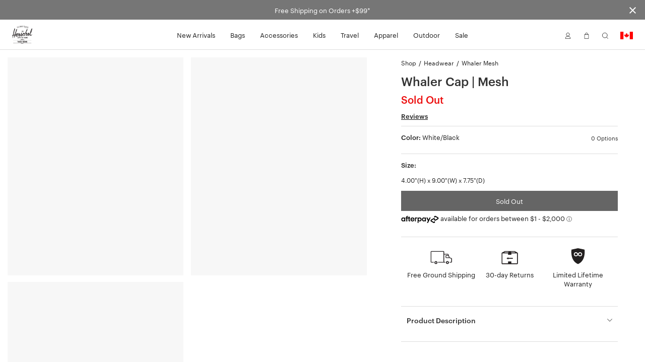

--- FILE ---
content_type: text/html; charset=UTF-8
request_url: https://herschel.ca/shop/headwear/whaler-cap-mesh?v=50151-01821-OS&showSales=0
body_size: 28750
content:
<!DOCTYPE html>
<html lang="en-CA" class="no-js">

<head>

<meta charset="UTF-8"/>
<title>Whaler Cap Mesh | Herschel Supply Co.</title>
<meta http-equiv="X-UA-Compatible" content="IE=edge"/>
<meta name="viewport" content="width=device-width, initial-scale=1"/>
<link rel="canonical" href="https://herschel.ca/shop/headwear/whaler-cap-mesh"/>
<meta name="description" content="Shop Whaler Cap Mesh at Herschel Supply Co. Functionality meets modern design. Free Shipping &amp; a Limited Lifetime Warranty."/>
<meta property="og:locale" content="en_CA"/>
<meta property="og:type" content="website"/>
<meta property="og:title" content="Whaler Cap Mesh | Herschel Supply Co."/>
<meta name="og:description" content="Shop Whaler Cap Mesh at Herschel Supply Co. Functionality meets modern design. Free Shipping &amp; a Limited Lifetime Warranty."/>
<meta name="og:url" content="https://herschel.ca/shop/headwear/whaler-cap-mesh"/>
<meta property="og:site_name" content="Herschel Supply Co."/>
<meta property="article:publisher" content="https://www.facebook.com/HerschelSupply"/>
<meta property="og:image" content="https://herschel.ca/content/dam/herschel/products/1047/1047-1710-OS_01.jpg"/>
<meta name="twitter:card" content="summary"/>
<meta name="twitter:site" content="@herschelsupply"/>
<meta name="twitter:domain" content="Herschel Supply Co."/>
<meta name="twitter:creator" content="@herschelsupply"/>

<link rel="icon" type="image/x-icon" href="/etc/designs/herschel/clientlibs/global/icons/favicon.ico" sizes="16x16"/>
<link rel="icon" type="image/x-icon" href="/etc/designs/herschel/clientlibs/global/icons/favicon-32.ico" sizes="32x32"/>
<link rel="apple-touch-icon" sizes="32x32" href="/etc/designs/herschel/clientlibs/global/icons/favicon-32.png"/>
<link rel="apple-touch-icon" sizes="57x57" href="/etc/designs/herschel/clientlibs/global/icons/favicon-57.png"/>
<link rel="apple-touch-icon" sizes="72x72" href="/etc/designs/herschel/clientlibs/global/icons/favicon-72.png"/>
<link rel="apple-touch-icon" sizes="114x114" href="/etc/designs/herschel/clientlibs/global/icons/favicon-114.png"/>
<link rel="apple-touch-icon" sizes="120x120" href="/etc/designs/herschel/clientlibs/global/icons/favicon-120.png"/>
<link rel="apple-touch-icon" sizes="144x144" href="/etc/designs/herschel/clientlibs/global/icons/favicon-144.png"/>
<link rel="apple-touch-icon" sizes="152x152" href="/etc/designs/herschel/clientlibs/global/icons/favicon-152.png"/>
<link rel="apple-touch-icon" sizes="180x180" href="/etc/designs/herschel/clientlibs/global/icons/favicon-180.png"/>
<link rel="apple-touch-icon" sizes="196x196" href="/etc/designs/herschel/clientlibs/global/icons/favicon-196.png"/>



<!-- Google Tag Manager -->
<script>
    // Load the datalayer to save concurrent access to the dataLayer variable
    var dataLayer = [{
        'category': 'headwear',
        'country': 'Canada',
        'countryCode': 'CA',
        'currency': 'CAD',
        'domain': window.location.host,
        'locale': 'en-CA',
        'pageTitle': 'Whaler Cap Mesh | Herschel Supply Co.',
        'pageType': 'product',
        'store': 'herschel_ca'
    }];

    <!-- Google Tag Manager -->
        (function(w,d,s,l,i){w[l]=w[l]||[];w[l].push({'gtm.start':
        new Date().getTime(),event:'gtm.js'});var f=d.getElementsByTagName(s)[0],
        j=d.createElement(s),dl=l!='dataLayer'?'&l='+l:'';j.async=true;j.src=
        'https://www.googletagmanager.com/gtm.js?id='+i+dl;f.parentNode.insertBefore(j,f);
    })(window,document,'script','dataLayer',"GTM-TRPHRVR");
    <!-- End Google Tag Manager -->
</script>


    
        <link rel="alternate" href="https://herschel.eu/shop/headwear/whaler-cap-mesh" hreflang="en-ie"/>
    

    
        <link rel="alternate" href="https://herschel.com/shop/headwear/whaler-cap-mesh" hreflang="en-us"/>
    

    
        <link rel="alternate" href="https://herschel.ca/shop/headwear/whaler-cap-mesh" hreflang="en-ca"/>
    

    
        <link rel="alternate" href="https://herschel.eu/shop/headwear/whaler-cap-mesh" hreflang="en-ee"/>
    

    
        <link rel="alternate" href="https://herschel.eu/shop/headwear/whaler-cap-mesh" hreflang="en-mt"/>
    

    
        <link rel="alternate" href="https://herschel.com/shop/headwear/whaler-cap-mesh" hreflang="en-mx"/>
    

    
        <link rel="alternate" href="https://herschel.eu/shop/headwear/whaler-cap-mesh" hreflang="en-gr"/>
    

    
        <link rel="alternate" href="https://herschel.it/shop/headwear/whaler-cap-mesh" hreflang="en-it"/>
    

    
        <link rel="alternate" href="https://herschel.eu/shop/headwear/whaler-cap-mesh" hreflang="en-at"/>
    

    
        <link rel="alternate" href="https://herschel.eu/shop/headwear/whaler-cap-mesh" hreflang="en-cz"/>
    

    
        <link rel="alternate" href="https://herschel.eu/shop/headwear/whaler-cap-mesh" hreflang="en-cy"/>
    

    
        <link rel="alternate" href="https://herschel.eu/shop/headwear/whaler-cap-mesh" hreflang="en-ro"/>
    

    
        <link rel="alternate" href="https://herschel.eu/shop/headwear/whaler-cap-mesh" hreflang="en-pl"/>
    

    
        <link rel="alternate" href="https://herschelsupply.de/shop/headwear/whaler-cap-mesh" hreflang="de-de"/>
    

    
        <link rel="alternate" href="https://herschel.eu/shop/headwear/whaler-cap-mesh" hreflang="en-nl"/>
    

    
        <link rel="alternate" href="https://en.herschelsupply.de/shop/headwear/whaler-cap-mesh" hreflang="en-de"/>
    

    
        <link rel="alternate" href="https://herschel.eu/shop/headwear/whaler-cap-mesh" hreflang="en-be"/>
    

    
        <link rel="alternate" href="https://herschel.eu/shop/headwear/whaler-cap-mesh" hreflang="en-fi"/>
    

    
        <link rel="alternate" href="https://herschel.eu/shop/headwear/whaler-cap-mesh" hreflang="en-bg"/>
    

    
        <link rel="alternate" href="https://herschel.eu/shop/headwear/whaler-cap-mesh" hreflang="en-pt"/>
    

    
        <link rel="alternate" href="https://herschel.eu/shop/headwear/whaler-cap-mesh" hreflang="en-dk"/>
    

    
        <link rel="alternate" href="https://herschel.eu/shop/headwear/whaler-cap-mesh" hreflang="en-lu"/>
    

    
        <link rel="alternate" href="https://herschel.eu/shop/headwear/whaler-cap-mesh" hreflang="en-lt"/>
    

    
        <link rel="alternate" href="https://fr.herschel.ca/shop/headwear/whaler-cap-mesh" hreflang="fr-ca"/>
    

    
        <link rel="alternate" href="https://herschel.eu/shop/headwear/whaler-cap-mesh" hreflang="en-hr"/>
    

    
        <link rel="alternate" href="https://herschel.eu/shop/headwear/whaler-cap-mesh" hreflang="en-lv"/>
    

    
        <link rel="alternate" href="https://herschel.eu/shop/headwear/whaler-cap-mesh" hreflang="en-hu"/>
    

    
        <link rel="alternate" href="https://en.herschelsupply.fr/shop/headwear/whaler-cap-mesh" hreflang="en-fr"/>
    

    
        <link rel="alternate" href="https://herschel.eu/shop/headwear/whaler-cap-mesh" hreflang="en-se"/>
    

    
        <link rel="alternate" href="https://herschel.eu/shop/headwear/whaler-cap-mesh" hreflang="en-si"/>
    

    
        <link rel="alternate" href="https://herschelsupply.fr/shop/headwear/whaler-cap-mesh" hreflang="fr-fr"/>
    

    
        <link rel="alternate" href="https://herschel.eu/shop/headwear/whaler-cap-mesh" hreflang="en-sk"/>
    

    
        <link rel="alternate" href="https://herschelsupplyco.co.uk/shop/headwear/whaler-cap-mesh" hreflang="en-gb"/>
    




<link rel="stylesheet" href="/etc/designs/herschel/clientlibs/global.21c9c21c25d7e8ffd93e6eff2907151d.css" type="text/css"/>



<script type="text/javascript">
    window.HSCO = window.HSCO || {};
    window.HSCO.giftCardProductImage = "";

    window.hscoData = {
        'category': 'headwear',
        'country': 'Canada',
        'countryCode': 'CA',
        'currency': 'CAD',
        'domain': window.location.host,
        'locale': 'en-CA',
        'pageTitle': 'Whaler Cap Mesh | Herschel Supply Co.',
        'pageType': 'product',
        'store': 'herschel_ca',
        'klaviyoEnabled': 'true' == 'true',
        'klaviyoTrackingEnabled': 'true' == 'true',
        'afterPayEnabled': 'true' == 'true',
        'gwpSku': '',
        'gwpName': '',
        'gwpOrderAmount': '',
        'compareResultPage': '/shop/product-compare-result',
        'algoliaIndexName': 'prod_herschel',
        'warrantyCaptchaEnabled': 'true' == 'true',
        'newSearchEnabled': 'true' == 'true',
        'webLoggerEnabled': 'false' == 'true',
        'reviewsVendor': 'yotpo'
    };
    window.google_tag_params = {};

    window.HERSCHEL_DOMAINMAP = {"EU":"https://herschel.eu","DE":"https://herschelsupply.de","GB":"https://herschelsupplyco.co.uk","IT":"https://herschel.it","FR":"https://herschelsupply.fr","US":"https://herschel.com","CA":"https://herschel.ca"};

    window.afterPayConfig = {
        'priceSelector': '.ap-price',
        'locale': 'en-CA',
        'currency': 'CAD',
        'minMaxThreshold': {'min': 100,'max': 200000},
        'showUpperLimit': false,
        'afterpayLogoColor': 'black'
    };

    window.COMMERCE_OPTIONS = {
        country: "/content/herschel/en_CA",
        store: "herschel_ca",
        shopify: {
            domain: "shop.herschel.ca",
            storefrontAccessToken: "42aa6a0617b94f38ccf23708a008e143",
            apiVersion: "2025-04"
        }
    };

    window.loopConfig = {
        "loopUrl":"https://returns.herschel.ca/?order={1}&email={2}",
        "finalSaleEnabled": "true" == "true"
    };

    window.gtmConfig = {
        "elevarEnabled" : "true" == "true",
        "aimerceEnabled" : "false" == "true"
    };

    window.yotpoConfig = {
        appKey: "MXJsbosOI6XKJck7lM3Wg6fn2NKsU8cv3reSRPYE"
    };

    window.klaviyoConfig = {
        siteId: "QSUxVb",
        apiVersion: "2024-05-15",
        listId: "SVEUY5"
    };

    window.helpCenterConfig = {
        searchEnabled: "false" == "true"
    };
</script>


    <script type="text/javascript">
        window.ElevarDataLayer = window.ElevarDataLayer ?? [];
    </script>
    <script type="module">
        try {
            const response = await fetch("https://shopify-gtm-suite.getelevar.com/configs/a999c3cca90b9f620d1c8fdc4bc920680b05485f/config.json");
            const config = await response.json();
            const scriptUrl = config.script_src_custom_pages;
            if (scriptUrl) {
                const { handler } = await import(scriptUrl);
                await handler(config);
            }
        } catch (error) {
            console.error("Elevar Error:", error);
        }
    </script>





</head>



<body class=" bfx-price-container bfx-minicart-container ">

<script>
    var skinnyBannerEnabled = true
</script>


<noscript>
    <iframe src="https://www.googletagmanager.com/ns.html?id=GTM-TRPHRVR" height="0" width="0" style="display:none;visibility:hidden"></iframe>
</noscript>

    <a href="#regioncheck" class="accessible" data-modal="regioncheck" style="display:none;" aria-label="Select your region"></a>
    <!--			data-sly-test="true"-->
    <div id="regioncheck" class="modal modal--half region-modal regioncheck-modal text-grey4" data-modal="regioncheck" style="display: none;" data-default-region="CA" tabindex="0">
        <div class="modal__header">
            <h4 class="pull-left header-msg">Looks like you're in {}</h4>
            <button class="button h4 modal-close pull-right" aria-label="Close">
                <i class="btb bt-times"></i>
            </button>
        </div>
        <div class="modal__body">
            <div class="row">
                <div class="col-xs-12"><img src="" alt="" class="region-flag"/>
                    <a class="visit-msg h4" href="/">Visit {} site</a>
                </div>
                <div class="col-xs-7"><img src="" alt="" class="current-site-flag"/>
                    <a class="continue-msg h4" tabindex="0" role="button">Continue on current site</a>
                </div>
                
                    <div class="col-xs-5">
                        <a class="viewall-msg link--underline h4" href="/regions">View all regions</a>
                    </div>
                
            </div>
        </div>
    </div>

    <div class="h-wrapper" ng-app="hscoApp">
        
        
        

        
        




    
<script src="/etc/designs/herschel/clientlibs/vendors/jquery.e6c2415c0ace414e5153670314ce99a9.js"></script>
<script src="/etc/designs/herschel/clientlibs/vendors.dbbf1cf9fb87431721c8463d19e8c951.js"></script>
<script src="/etc/designs/herschel/clientlibs/components/skinny-banner.79231f80b2d6bb28b0a5e18af76cfdfe.js"></script>




<div class="skinny-banner-container " data-banner-id="06/01/2026 06:17:52">
  <div class="skinny-carousel ">
    
      <div class="skinny-slide">
        

        
          <div class="no-href">
            <p class="event">Free Shipping on Orders +$99*
              
            </p>
          </div>
        

      </div>
    
    
    
    
    
  </div>
  <button aria-label="Close announcement bar" class="btb bt-times close-skinny">
  </button>

</div>
<script>
  function getSkinnyCookie() {
    var key = 'skinnyCookie';
    var keyValue = document.cookie.match('(^|;) ?' + key + '=([^;]*)(;|$)');
    return keyValue ? decodeURIComponent(keyValue[2]) : null;
  }
  function getSkinnyId() {
    return document.querySelector(".skinny-banner-container").getAttribute('data-banner-id');
  }
  var skinnyCookie = getSkinnyCookie();
  var skinnyId = getSkinnyId();
  if (document.querySelector('.skinny-slide') && (!skinnyCookie || skinnyCookie != skinnyId)) {
    document.querySelector(".skinny-banner-container").classList.add('open');
    document.body.classList.add('skinny-banner-open');
    setTimeout(function() {
      document.body.classList.add('skinny-banner-loaded');
    }, 1);
  }
</script>
        

        
            
            




    
    
    



    
<script src="/etc/designs/herschel/clientlibs/angular.1c6485b894aa3ba9e9d177c3027dacdc.js"></script>




    
<script src="/etc/designs/herschel/clientlibs/components/checkout-angular.eb912537a0e08aff1466badf4f50234c.js"></script>





    <header class="header w2-header ">


  <!-- TODO LM delete inline CSS next sprint -->

  <div class="accessibility-statement" style="
     clip: rect(1px, 1px, 1px, 1px);
     clip-path: inset(50%);
     height: 1px;
     width: 1px;
     margin: -1px;
     overflow: hidden;
     padding: 0;
     position: absolute;
   ">
    <a class="clickable header-nav-link" style="position:static; width:auto; height:auto;" href="/website-accessibility">Website Accessibility</a>
  </div>
    <nav class="header__nav">
        <div class="header__menu-item header__menu-item--logo">
            <a class="header__logo" href="/" aria-label="Go to Herschel homepage"></a>
        </div>
        <div class="header__menu-item header__menu-item--nav tablet-hide">
            <ul class="header-list">
                <li class="header-menu section">
<!-- Header -->

  
  
  
  <a class="header-nav-link " href="/shop/collections/new-arrivals">New Arrivals</a>
  <a data-modal="r738895770" class="hidden open-header-nav-modal" tabindex="0" role="button">New Arrivals</a>

  
  <div class="modal header-nav-modal nav-modal-has-image " data-modal="r738895770" tabindex="0">
    <div class="nav-modal-container">
      
      <div class="nav-modal-container-column">
        <ul>
          <li class="nav-product-header"><h4>Categories</h4>
</li>
          <li>
            <ul>
              <li><a href="/shop/collections/new-arrivals/bags">Bags</a></li>
              
            
              <li><a href="/shop/collections/new-arrivals/travel">Travel</a></li>
              
            
              <li><a href="/shop/collections/new-arrivals/apparel">Apparel</a></li>
              
            
              <li><a href="/shop/collections/new-arrivals/accessories">Accessories</a></li>
              
            
              <li><a href="/shop/collections/new-arrivals/little-herschel">Little Herschel</a></li>
              
            
              <li><a href="/shop/collections/new-arrivals">Shop All</a></li>
              
            </ul>
          </li>
        </ul>
      </div>
    
      
      <div class="nav-modal-container-column">
        <ul>
          <li class="nav-product-header"><h4>Featured</h4>
</li>
          <li>
            <ul>
              <li><a href="/shop/collections/wet-weather">Wet Weather</a></li>
              
            
              <li><a href="/shop/collections/quilted">Quilted</a></li>
              
            
              <li><a href="/shop/collections/foundation">Foundation</a></li>
              
            
              <li><a href="/shop/collections/tech-backpacks-and-duffles">Tech Division</a></li>
              
            
              <li><a href="/shop/collections/lego">Herschel x LEGO® Collection</a></li>
              
            
              <li><a href="/shop/collections/best-sellers">Best Sellers</a></li>
              
            
              <li><a href="/shop/welltravelled/luggage/hard-shell">Heritage Hardshell</a></li>
              
            </ul>
          </li>
        </ul>
      </div>
    </div>

    
    <div class="nav-modal-image">
      
        <a href="/shop/collections/realtree">
          <img src="/content/dam/herschel/lifestyle/2026-s1/campaigns/realtree/nav-tiles/D-26-S1-Realtree-Nav_Tile.jpg.sthumbnails.original.webp" alt="A Herschel Classic XL™ Backpack in APX™ Camo hanging off the back of an office chair"/>
          <p class="h4 menu--link light">
            Herschel x Realtree®
            
          </p>
        </a>
      
    </div>
  </div>

<!-- Footer -->

</li>
<li class="header-menu section">
<!-- Header -->

  
  
  
  <a class="header-nav-link " href="/shop/bags">Bags</a>
  <a data-modal="r830332972" class="hidden open-header-nav-modal" tabindex="0" role="button">Bags</a>

  
  <div class="modal header-nav-modal nav-modal-has-image " data-modal="r830332972" tabindex="0">
    <div class="nav-modal-container">
      
      <div class="nav-modal-container-column">
        <ul>
          <li class="nav-product-header"><h4>Categories</h4>
</li>
          <li>
            <ul>
              <li><a href="/shop/backpacks">Backpacks</a></li>
              
            
              <li><a href="/shop/duffles">Duffles</a></li>
              
            
              <li><a href="/shop/totes">Totes</a></li>
              
            
              <li><a href="/shop/hip-packs">Hip Packs</a></li>
              
            
              <li><a href="/shop/messengers">Messengers</a></li>
              
            
              <li><a href="/shop/crossbodies">Crossbodies &amp; Slings</a></li>
              
            
              <li><a href="/shop/insulated">Cooler Bags</a></li>
              
            
              <li><a href="/shop/bags">Shop All</a></li>
              
            </ul>
          </li>
        </ul>
      </div>
    
      
      <div class="nav-modal-container-column">
        <ul>
          <li class="nav-product-header"><h4>Featured</h4>
</li>
          <li>
            <ul>
              <li><a href="/shop/collections/wet-weather">Wet Weather</a></li>
              
            
              <li><a href="/shop/collections/foundation">Foundation</a></li>
              
            
              <li><a href="/shop/collections/quilted">Quilted</a></li>
              
            
              <li><a href="/shop/collections/tech-backpacks-and-duffles">Tech Division</a></li>
              
            
              <li><a href="/shop/collections/lego">Herschel x LEGO® Collection</a></li>
              
            
              <li><a href="/shop/collections/new-arrivals">New Arrivals</a></li>
              
            
              <li><a href="/shop/welltravelled/travel-system">Travel System</a></li>
              
            
              <li><a href="/shop/collections/best-sellers">Bestsellers</a></li>
              
            
              <li><a href="/shop/hard-shells/herschel-heritage-hardshell-pro-large-carry-on">Heritage Hardshell Pro</a></li>
              
            </ul>
          </li>
        </ul>
      </div>
    </div>

    
    <div class="nav-modal-image">
      
        <a>
          <img src="/content/dam/herschel/lifestyle/2026-s1/campaigns/new-year-mindset/nav/D-26-S1-New-Year-Nav_Tile-01.jpg.sthumbnails.original.webp" alt="A photo of the woman holding a black maia weekender duffle over her shoulder"/>
          <p class="h4 menu--link light">
            
            
          </p>
        </a>
      
    </div>
  </div>

<!-- Footer -->

</li>
<li class="header-menu section">
<!-- Header -->

  
  
  
  <a class="header-nav-link " href="/shop/accessories">Accessories</a>
  <a data-modal="r1635778671" class="hidden open-header-nav-modal" tabindex="0" role="button">Accessories</a>

  
  <div class="modal header-nav-modal nav-modal-has-image " data-modal="r1635778671" tabindex="0">
    <div class="nav-modal-container">
      
      <div class="nav-modal-container-column">
        <ul>
          <li class="nav-product-header"><h4>Categories</h4></li>
          <li>
            <ul>
              <li><a href="/shop/tech-sleeves">Laptop Sleeves</a></li>
              
            
              <li><a href="/shop/specialty/lunch-boxes">Lunch Boxes</a></li>
              
            
              <li><a href="/shop/pouches/pencil-cases">Pencil Cases</a></li>
              
            
              <li><a href="/shop/hip-packs">Hip Packs</a></li>
              
            
              <li><a href="/shop/specialty/bag-charms">Bag Charms</a></li>
              
            
              <li><a href="/shop/crossbodies">Crossbodies &amp; Slings</a></li>
              
            
              <li><a href="/shop/wallets">Wallets</a></li>
              
            
              <li><a href="/shop/headwear">Headwear</a></li>
              
            
              <li><a href="/shop/welltravelled/travel-accessories">Travel Accessories</a></li>
              
            
              <li><a href="/shop/pouches">Pouches</a></li>
              
            
              <li><a href="/shop/drinkware">Water Bottles</a></li>
              
            
              <li><a href="/shop/accessories">Shop All</a></li>
              
            </ul>
          </li>
        </ul>
      </div>
    
      
      <div class="nav-modal-container-column">
        <ul>
          <li class="nav-product-header"><h4>Featured</h4>
</li>
          <li>
            <ul>
              <li><a href="/shop/collections/wet-weather">Wet Weather</a></li>
              
            
              <li><a href="/shop/collections/foundation">Foundation</a></li>
              
            
              <li><a href="/shop/collections/quilted">Quilted</a></li>
              
            
              <li><a href="/shop/collections/lego">Herschel x LEGO® Collection</a></li>
              
            
              <li><a href="/shop/collections/tech-backpacks-and-duffles">Tech Division</a></li>
              
            
              <li><a href="/shop/hard-shells/herschel-heritage-hardshell-pro-large-carry-on">Heritage Hardshell Pro</a></li>
              
            
              <li><a href="/shop/welltravelled/travel-system">Travel System</a></li>
              
            
              <li><a href="/shop/collections/new-arrivals">New Arrivals</a></li>
              
            
              <li><a href="/shop/collections/best-sellers">Bestsellers</a></li>
              
            </ul>
          </li>
        </ul>
      </div>
    </div>

    
    <div class="nav-modal-image">
      
        <a>
          <img src="/content/dam/herschel/lifestyle/2024-s3/D-24-S3-Accessories-Nav_Tile-01..jpg.sthumbnails.original.webp" alt="a pile of full kyoto packing cubes sit in a cart at a laundromat"/>
          <p class="h4 menu--link light">
            
            
          </p>
        </a>
      
    </div>
  </div>

<!-- Footer -->

</li>
<li class="header-menu section">
<!-- Header -->

  
  
  
  <a class="header-nav-link " href="/shop/kids">Kids</a>
  <a data-modal="r1837129328" class="hidden open-header-nav-modal" tabindex="0" role="button">Kids</a>

  
  <div class="modal header-nav-modal nav-modal-has-image " data-modal="r1837129328" tabindex="0">
    <div class="nav-modal-container">
      
      <div class="nav-modal-container-column">
        <ul>
          <li class="nav-product-header"><h4>Categories</h4></li>
          <li>
            <ul>
              <li><a href="/shop/kids/backpacks">Backpacks</a></li>
              
            
              <li><a href="/shop/specialty/lunch-boxes">Lunch Boxes</a></li>
              
            
              <li><a href="/shop/pouches/pencil-cases">Pencil Cases</a></li>
              
            
              <li><a href="/shop/kids/headwear">Headwear</a></li>
              
            
              <li><a href="/shop/kids/hip-packs-crossbodies">Hip Packs/Crossbodies</a></li>
              
            
              <li><a href="/shop/duffles/herschel-classic-duffle-little-herschel">Duffles</a></li>
              
            
              <li><a href="/shop/kids/diaper-bags">Diaper Bags</a></li>
              
            
              <li><a href="/shop/kids/apparel">Apparel</a></li>
              
            
              <li><a href="/shop/kids">Shop All</a></li>
              
            </ul>
          </li>
        </ul>
      </div>
    
      
      <div class="nav-modal-container-column">
        <ul>
          <li class="nav-product-header"><h4>Featured</h4>
</li>
          <li>
            <ul>
              <li><a href="/shop/kids/baby">Baby (ages 0-2)</a></li>
              
            
              <li><a href="/shop/kids/kids">Kids (ages 3-7)</a></li>
              
            
              <li><a href="/shop/kids/youth">Youth (ages 8-12)</a></li>
              
            </ul>
          </li>
        </ul>
      </div>
    </div>

    
    <div class="nav-modal-image">
      
        <a>
          <img src="/content/dam/herschel/lifestyle/2023-s3/new-classics/nav-tiles/D-S3-23-New-Classics-Nav-Tile-Little-Herschel-2.jpg.sthumbnails.original.webp" alt="a child stands in front of a white background with a black heritage youth backpack on "/>
          <p class="h4 menu--link light">
            
            
          </p>
        </a>
      
    </div>
  </div>

<!-- Footer -->

</li>
<li class="header-menu section">
<!-- Header -->

  
  
  
  <a class="header-nav-link " href="/shop/welltravelled">Travel</a>
  <a data-modal="r1931790718" class="hidden open-header-nav-modal" tabindex="0" role="button">Travel</a>

  
  <div class="modal header-nav-modal nav-modal-has-image " data-modal="r1931790718" tabindex="0">
    <div class="nav-modal-container">
      
      <div class="nav-modal-container-column">
        <ul>
          <li class="nav-product-header"><h4>Categories</h4>
</li>
          <li>
            <ul>
              <li><a href="/shop/welltravelled/luggage/hard-shell">Hardshell Luggage</a></li>
              
            
              <li><a href="/shop/welltravelled/luggage/soft-shell">Softshell Luggage</a></li>
              
            
              <li><a href="/shop/welltravelled/luggage/hybrid">Hybrid-Shell Luggage</a></li>
              
            
              <li><a href="/shop/outdoor/luggage">Outdoor Rollers</a></li>
              
            
              <li><a href="/shop/welltravelled/travel-duffles">Travel Duffle Bags</a></li>
              
            
              <li><a href="/shop/welltravelled/trolley-sleeve-bags">Trolley Sleeve Bags</a></li>
              
            
              <li><a href="/shop/welltravelled/travel-accessories/toiletry-kits">Toiletry Kits</a></li>
              
            
              <li><a href="/shop/welltravelled/travel-accessories">Travel Accessories</a></li>
              
            
              <li><a href="/shop/organizers/kyoto-packing-cubes">Packing Cubes</a></li>
              
            
              <li><a href="/shop/welltravelled">Shop All</a></li>
              
            </ul>
          </li>
        </ul>
      </div>
    
      
      <div class="nav-modal-container-column">
        <ul>
          <li class="nav-product-header"><h4>Featured</h4>
</li>
          <li>
            <ul>
              <li><a href="/shop/collections/wet-weather">Wet Weather</a></li>
              
            
              <li><a href="/shop/collections/foundation">Foundation</a></li>
              
            
              <li><a href="/shop/collections/quilted">Quilted</a></li>
              
            
              <li><a href="/shop/collections/lego">Herschel x LEGO® Collection</a></li>
              
            
              <li><a href="/shop/collections/tech-backpacks-and-duffles">Tech Division</a></li>
              
            
              <li><a href="/shop/welltravelled/travel-system">Travel System</a></li>
              
            
              <li><a href="/shop/hard-shells/herschel-heritage-hardshell-pro-large-carry-on">Heritage Hardshell Pro</a></li>
              
            
              <li><a href="/shop/collections/best-sellers">Bestsellers</a></li>
              
            
              <li><a href="/shop/collections/new-arrivals">New Arrivals</a></li>
              
            </ul>
          </li>
        </ul>
      </div>
    </div>

    
    <div class="nav-modal-image">
      
        <a>
          <img src="/content/dam/herschel/lifestyle/2025-s1/campaigns/travel/nav-tiles/D-25-S1-Travel-Nav_Tile.jpg.sthumbnails.original.webp" alt="a heritage hardshell suitcase with a novel duffle on it sits in front of a building"/>
          <p class="h4 menu--link light">
            
            
          </p>
        </a>
      
    </div>
  </div>

<!-- Footer -->

</li>
<li class="header-menu section">
<!-- Header -->

  
  
  
  <a class="header-nav-link " href="/shop/apparel">Apparel</a>
  <a data-modal="r1006430133" class="hidden open-header-nav-modal" tabindex="0" role="button">Apparel</a>

  
  <div class="modal header-nav-modal nav-modal-has-image " data-modal="r1006430133" tabindex="0">
    <div class="nav-modal-container">
      
      <div class="nav-modal-container-column">
        <ul>
          <li class="nav-product-header"><h4>Men's</h4></li>
          <li>
            <ul>
              <li><a href="/shop/mens/tees-tshirts">Tees</a></li>
              
            
              <li><a href="/shop/mens/button-shirts-flannel-oxford">Shirts</a></li>
              
            
              <li><a href="/shop/mens/sweats">Sweats</a></li>
              
            
              <li><a href="/shop/mens/outerwear">Jackets</a></li>
              
            
              <li><a href="/shop/mens/rainwear">Rainwear</a></li>
              
            
              <li><a href="/shop/mens/bottoms">Bottoms</a></li>
              
            
              <li><a href="/shop/headwear">Headwear</a></li>
              
            
              <li><a href="/shop/specialty/classic-fit-crew-sock">Socks</a></li>
              
            
              <li><a href="/shop/mens/all">Shop All</a></li>
              
            </ul>
          </li>
        </ul>
      </div>
    
      
      <div class="nav-modal-container-column">
        <ul>
          <li class="nav-product-header"><h4>Women's</h4></li>
          <li>
            <ul>
              <li><a href="/shop/womens/tees-tshirts">Tees</a></li>
              
            
              <li><a href="/shop/womens/sweats">Sweats</a></li>
              
            
              <li><a href="/shop/womens/outerwear">Jackets</a></li>
              
            
              <li><a href="/shop/womens/rainwear">Rainwear</a></li>
              
            
              <li><a href="/shop/womens/bottoms">Bottoms</a></li>
              
            
              <li><a href="/shop/headwear">Headwear</a></li>
              
            
              <li><a href="/shop/specialty/classic-fit-crew-sock">Socks</a></li>
              
            
              <li><a href="/shop/womens/all">Shop All</a></li>
              
            </ul>
          </li>
        </ul>
      </div>
    </div>

    
    <div class="nav-modal-image">
      
        <a>
          <img src="/content/dam/herschel/lifestyle/2024-s1/campaigns/lookbook/nav-tiles/D-24-S1-Spring2024_Lookbook-Nav_Tile-02.jpg.sthumbnails.original.webp" alt="a man in a black classic hoodie sits on top of an old CRT tv"/>
          <p class="h4 menu--link light">
            
            
          </p>
        </a>
      
    </div>
  </div>

<!-- Footer -->

</li>
<li class="header-menu section">
<!-- Header -->

  
  
  
  <a class="header-nav-link " href="/shop/collections/outdoor">Outdoor</a>
  <a data-modal="r1419592517" class="hidden open-header-nav-modal" tabindex="0" role="button">Outdoor</a>

  
  <div class="modal header-nav-modal nav-modal-has-image " data-modal="r1419592517" tabindex="0">
    <div class="nav-modal-container">
      
      <div class="nav-modal-container-column">
        <ul>
          <li class="nav-product-header"><h4>Categories</h4>
</li>
          <li>
            <ul>
              <li><a href="/shop/outdoor/backpacks">Backpacks</a></li>
              
            
              <li><a href="/shop/outdoor/duffles">Duffles</a></li>
              
            
              <li><a href="/shop/outdoor/luggage">Luggage &amp; Rollers</a></li>
              
            
              <li><a href="/shop/outdoor/dry-bags">Dry Bags</a></li>
              
            
              <li><a href="/shop/outdoor/surf">Surf</a></li>
              
            
              <li><a href="/shop/outdoor/totes">Totes</a></li>
              
            
              <li><a href="/shop/outdoor/accessories">Hip Packs</a></li>
              
            
              <li><a href="/shop/outdoor/apparel/mens">Men&#39;s Apparel</a></li>
              
            
              <li><a href="/shop/outdoor/apparel/womens">Women&#39;s Apparel</a></li>
              
            
              <li><a href="/shop/outdoor">Shop All</a></li>
              
            </ul>
          </li>
        </ul>
      </div>
    
      
      <div class="nav-modal-container-column">
        <ul>
          <li class="nav-product-header"><h4>Activities</h4></li>
          <li>
            <ul>
              <li><a href="/shop/outdoor?activity=herschel%3Aproduct%2Factivity%2Fwater">Water</a></li>
              
            
              <li><a href="/shop/outdoor?activity=herschel%3Aproduct%2Factivity%2Fsnow">Snow</a></li>
              
            
              <li><a href="/shop/outdoor?activity=herschel%3Aproduct%2Factivity%2Ftrail">Trail</a></li>
              
            
              <li><a href="/shop/outdoor?activity=herschel%3Aproduct%2Factivity%2Ftravel">Travel</a></li>
              
            </ul>
          </li>
        </ul>
      </div>
    </div>

    
    <div class="nav-modal-image">
      
        <a>
          <img src="/content/dam/herschel/lifestyle/2025-s3/campaigns/outdoor-moonbeam/nav-tiles/D-25-S3-Outdoor-Moonbeam-NAVTILE-02.jpg.sthumbnails.original.webp" alt="The All Season Backpack in Moonbeam on the snowy ground"/>
          <p class="h4 menu--link light">
            
            
          </p>
        </a>
      
    </div>
  </div>

<!-- Footer -->

</li>
<li class="header-menu section">
<!-- Header -->

  
  
  
  <a class="header-nav-link " href="/shop/collections/sale">Sale</a>
  <a data-modal="r1347277346" class="hidden open-header-nav-modal" tabindex="0" role="button">Sale</a>

  
  <div class="modal header-nav-modal nav-modal-has-image " data-modal="r1347277346" tabindex="0">
    <div class="nav-modal-container">
      
      <div class="nav-modal-container-column">
        <ul>
          <li class="nav-product-header"><h4>Categories</h4>
</li>
          <li>
            <ul>
              <li><a href="/shop/collections/sale/bags">Bags</a></li>
              
            
              <li><a href="/shop/collections/sale/travel">Travel</a></li>
              
            
              <li><a href="/shop/collections/sale/headwear">Headwear</a></li>
              
            
              <li><a href="/shop/collections/sale/apparel">Apparel</a></li>
              
            
              <li><a href="/shop/collections/sale/accessories">Accessories</a></li>
              
            
              <li><a href="/shop/collections/sale/little-herschel">Little Herschel</a></li>
              
            
              <li><a href="/shop/collections/sale/last-chance">Last Chance</a></li>
              
            
              <li><a href="/shop/collections/sale">Shop All</a></li>
              
            </ul>
          </li>
        </ul>
      </div>
    </div>

    
    <div class="nav-modal-image">
      
        <a>
          <img src="/content/dam/herschel/lifestyle/2024-s1/campaigns/lookbook/nav-tiles/D-24-S1-Spring2024_Lookbook-Nav_Tile-Sale.jpg.sthumbnails.original.webp" alt="A wacky waving inflatable arm tube man standing in front of a carnival"/>
          <p class="h4 menu--link light">
            
            
          </p>
        </a>
      
    </div>
  </div>

<!-- Footer -->

</li>


            </ul>
        </div>
        <div class="header__menu-item header__menu-item--icons">
          <a data-modal="account" class="header__menu-link header__menu-link--icons clickable tablet-hide" tabindex="0" role="button" aria-label="Account">
            <i class="w2-icon w2-user header__nav-icon" title="Account"></i>
            <i class="w2-icon w2-close header__close-icon" title="Close"></i>
          </a>

           <div class="modal modal-screen-takeover sign-in-listener " data-modal="account">
                <div class="account-mini-modal no-arrow">
                    <div class="item hide-signed-in">
                        <a href="/shop/account"><i class="w2-icon w2-user"></i> Sign in</a>
                    </div>
                    <div class="item hide-signed-out">
                        <a href="/shop/account"><i class="w2-icon w2-orders"></i> Orders</a>
                    </div>
                    <div class="item hide-signed-out">
                        <a href="/shop/account"><i class="w2-icon w2-settings"></i> Account</a>
                    </div>
                    <div class="item hide-signed-out">
                        <a class="hsco-account-signout clickable" tabindex="0" role="button"><i class="w2-icon w2-close"></i> Sign out</a>
                    </div>
                </div>
            </div>

          <a data-modal="cart" class="header__menu-link header__menu-link--icons accessible" tabindex="0" role="button" aria-label="Cart">
            <i class="w2-icon w2-shopping-cart header__nav-icon" title="Cart"></i>
            <i class="w2-icon w2-close header__close-icon" title="Close"></i>
            <sup></sup>
          </a>

          <a data-modal="search" class="header__menu-link header__menu-link--icons accessible" tabindex="0" role="button" aria-label="Search">
            <i class="w2-icon w2-search header__nav-icon" title="Search"></i>
            <i class="w2-icon w2-close header__close-icon hide-close-icon" title="Close"></i>
          </a>

          <div class="header__menu-link header__menu-link--icons">
            <span class="region-selector region-selector-component">


<a href="#region-modal" class="link-hover--underline accessible" data-modal="region"> <span class="sm-hide">Change Region: </span><span class="region-selected">
<span class="sm-hide">Canada </span><img src="/content/dam/herschel/flags/CA.svg" alt="Canada" class="region-flag"/></span>
</a>

</span>

        </div>

          
            <a data-modal="mobile" class="header__menu-link header__menu-link--icons lg-hide header__hamburger" href="#" aria-label="Menu">
                <span></span>
            </a>
          
        </div>
    </nav>


</header>




<div class="modal modal-screen-takeover lg-hide sign-in-listener " data-modal="mobile">
  <div class="back-button-container">
      <i class="btb bt-md bt-arrow-left"></i>
  </div>
  <div class="modal__mobile_container">
      <ul class="header-list">
          <li class="header-menu section">
<section>
	<a class="clickable section-link " href="/shop/collections/new-arrivals">New Arrivals
	</a>
	<ul class="department-container">
		<li class="department">
		<ul>
			<li class="department-title"><h4>Categories</h4>
</li>
			
				<li class="sub-category"><a href="/shop/collections/new-arrivals/bags">Bags</a></li>
				
			
				<li class="sub-category"><a href="/shop/collections/new-arrivals/travel">Travel</a></li>
				
			
				<li class="sub-category"><a href="/shop/collections/new-arrivals/apparel">Apparel</a></li>
				
			
				<li class="sub-category"><a href="/shop/collections/new-arrivals/accessories">Accessories</a></li>
				
			
				<li class="sub-category"><a href="/shop/collections/new-arrivals/little-herschel">Little Herschel</a></li>
				
			
				<li class="sub-category"><a href="/shop/collections/new-arrivals">Shop All</a></li>
				
			
		</ul>
		</li>
	
		<li class="department">
		<ul>
			<li class="department-title"><h4>Featured</h4>
</li>
			
				<li class="sub-category"><a href="/shop/collections/wet-weather">Wet Weather</a></li>
				
			
				<li class="sub-category"><a href="/shop/collections/quilted">Quilted</a></li>
				
			
				<li class="sub-category"><a href="/shop/collections/foundation">Foundation</a></li>
				
			
				<li class="sub-category"><a href="/shop/collections/tech-backpacks-and-duffles">Tech Division</a></li>
				
			
				<li class="sub-category"><a href="/shop/collections/lego">Herschel x LEGO® Collection</a></li>
				
			
				<li class="sub-category"><a href="/shop/collections/best-sellers">Best Sellers</a></li>
				
			
				<li class="sub-category"><a href="/shop/welltravelled/luggage/hard-shell">Heritage Hardshell</a></li>
				
			
		</ul>
		</li>
	</ul>
</section>
</li>
<li class="header-menu section">
<section>
	<a class="clickable section-link " href="/shop/bags">Bags
	</a>
	<ul class="department-container">
		<li class="department">
		<ul>
			<li class="department-title"><h4>Categories</h4>
</li>
			
				<li class="sub-category"><a href="/shop/backpacks">Backpacks</a></li>
				
			
				<li class="sub-category"><a href="/shop/duffles">Duffles</a></li>
				
			
				<li class="sub-category"><a href="/shop/totes">Totes</a></li>
				
			
				<li class="sub-category"><a href="/shop/hip-packs">Hip Packs</a></li>
				
			
				<li class="sub-category"><a href="/shop/messengers">Messengers</a></li>
				
			
				<li class="sub-category"><a href="/shop/crossbodies">Crossbodies &amp; Slings</a></li>
				
			
				<li class="sub-category"><a href="/shop/insulated">Cooler Bags</a></li>
				
			
				<li class="sub-category"><a href="/shop/bags">Shop All</a></li>
				
			
		</ul>
		</li>
	
		<li class="department">
		<ul>
			<li class="department-title"><h4>Featured</h4>
</li>
			
				<li class="sub-category"><a href="/shop/collections/wet-weather">Wet Weather</a></li>
				
			
				<li class="sub-category"><a href="/shop/collections/foundation">Foundation</a></li>
				
			
				<li class="sub-category"><a href="/shop/collections/quilted">Quilted</a></li>
				
			
				<li class="sub-category"><a href="/shop/collections/tech-backpacks-and-duffles">Tech Division</a></li>
				
			
				<li class="sub-category"><a href="/shop/collections/lego">Herschel x LEGO® Collection</a></li>
				
			
				<li class="sub-category"><a href="/shop/collections/new-arrivals">New Arrivals</a></li>
				
			
				<li class="sub-category"><a href="/shop/welltravelled/travel-system">Travel System</a></li>
				
			
				<li class="sub-category"><a href="/shop/collections/best-sellers">Bestsellers</a></li>
				
			
				<li class="sub-category"><a href="/shop/hard-shells/herschel-heritage-hardshell-pro-large-carry-on">Heritage Hardshell Pro</a></li>
				
			
		</ul>
		</li>
	</ul>
</section>
</li>
<li class="header-menu section">
<section>
	<a class="clickable section-link " href="/shop/accessories">Accessories
	</a>
	<ul class="department-container">
		<li class="department">
		<ul>
			<li class="department-title"><h4>Categories</h4></li>
			
				<li class="sub-category"><a href="/shop/tech-sleeves">Laptop Sleeves</a></li>
				
			
				<li class="sub-category"><a href="/shop/specialty/lunch-boxes">Lunch Boxes</a></li>
				
			
				<li class="sub-category"><a href="/shop/pouches/pencil-cases">Pencil Cases</a></li>
				
			
				<li class="sub-category"><a href="/shop/hip-packs">Hip Packs</a></li>
				
			
				<li class="sub-category"><a href="/shop/specialty/bag-charms">Bag Charms</a></li>
				
			
				<li class="sub-category"><a href="/shop/crossbodies">Crossbodies &amp; Slings</a></li>
				
			
				<li class="sub-category"><a href="/shop/wallets">Wallets</a></li>
				
			
				<li class="sub-category"><a href="/shop/headwear">Headwear</a></li>
				
			
				<li class="sub-category"><a href="/shop/welltravelled/travel-accessories">Travel Accessories</a></li>
				
			
				<li class="sub-category"><a href="/shop/pouches">Pouches</a></li>
				
			
				<li class="sub-category"><a href="/shop/drinkware">Water Bottles</a></li>
				
			
				<li class="sub-category"><a href="/shop/accessories">Shop All</a></li>
				
			
		</ul>
		</li>
	
		<li class="department">
		<ul>
			<li class="department-title"><h4>Featured</h4>
</li>
			
				<li class="sub-category"><a href="/shop/collections/wet-weather">Wet Weather</a></li>
				
			
				<li class="sub-category"><a href="/shop/collections/foundation">Foundation</a></li>
				
			
				<li class="sub-category"><a href="/shop/collections/quilted">Quilted</a></li>
				
			
				<li class="sub-category"><a href="/shop/collections/lego">Herschel x LEGO® Collection</a></li>
				
			
				<li class="sub-category"><a href="/shop/collections/tech-backpacks-and-duffles">Tech Division</a></li>
				
			
				<li class="sub-category"><a href="/shop/hard-shells/herschel-heritage-hardshell-pro-large-carry-on">Heritage Hardshell Pro</a></li>
				
			
				<li class="sub-category"><a href="/shop/welltravelled/travel-system">Travel System</a></li>
				
			
				<li class="sub-category"><a href="/shop/collections/new-arrivals">New Arrivals</a></li>
				
			
				<li class="sub-category"><a href="/shop/collections/best-sellers">Bestsellers</a></li>
				
			
		</ul>
		</li>
	</ul>
</section>
</li>
<li class="header-menu section">
<section>
	<a class="clickable section-link " href="/shop/kids">Kids
	</a>
	<ul class="department-container">
		<li class="department">
		<ul>
			<li class="department-title"><h4>Categories</h4></li>
			
				<li class="sub-category"><a href="/shop/kids/backpacks">Backpacks</a></li>
				
			
				<li class="sub-category"><a href="/shop/specialty/lunch-boxes">Lunch Boxes</a></li>
				
			
				<li class="sub-category"><a href="/shop/pouches/pencil-cases">Pencil Cases</a></li>
				
			
				<li class="sub-category"><a href="/shop/kids/headwear">Headwear</a></li>
				
			
				<li class="sub-category"><a href="/shop/kids/hip-packs-crossbodies">Hip Packs/Crossbodies</a></li>
				
			
				<li class="sub-category"><a href="/shop/duffles/herschel-classic-duffle-little-herschel">Duffles</a></li>
				
			
				<li class="sub-category"><a href="/shop/kids/diaper-bags">Diaper Bags</a></li>
				
			
				<li class="sub-category"><a href="/shop/kids/apparel">Apparel</a></li>
				
			
				<li class="sub-category"><a href="/shop/kids">Shop All</a></li>
				
			
		</ul>
		</li>
	
		<li class="department">
		<ul>
			<li class="department-title"><h4>Featured</h4>
</li>
			
				<li class="sub-category"><a href="/shop/kids/baby">Baby (ages 0-2)</a></li>
				
			
				<li class="sub-category"><a href="/shop/kids/kids">Kids (ages 3-7)</a></li>
				
			
				<li class="sub-category"><a href="/shop/kids/youth">Youth (ages 8-12)</a></li>
				
			
		</ul>
		</li>
	</ul>
</section>
</li>
<li class="header-menu section">
<section>
	<a class="clickable section-link " href="/shop/welltravelled">Travel
	</a>
	<ul class="department-container">
		<li class="department">
		<ul>
			<li class="department-title"><h4>Categories</h4>
</li>
			
				<li class="sub-category"><a href="/shop/welltravelled/luggage/hard-shell">Hardshell Luggage</a></li>
				
			
				<li class="sub-category"><a href="/shop/welltravelled/luggage/soft-shell">Softshell Luggage</a></li>
				
			
				<li class="sub-category"><a href="/shop/welltravelled/luggage/hybrid">Hybrid-Shell Luggage</a></li>
				
			
				<li class="sub-category"><a href="/shop/outdoor/luggage">Outdoor Rollers</a></li>
				
			
				<li class="sub-category"><a href="/shop/welltravelled/travel-duffles">Travel Duffle Bags</a></li>
				
			
				<li class="sub-category"><a href="/shop/welltravelled/trolley-sleeve-bags">Trolley Sleeve Bags</a></li>
				
			
				<li class="sub-category"><a href="/shop/welltravelled/travel-accessories/toiletry-kits">Toiletry Kits</a></li>
				
			
				<li class="sub-category"><a href="/shop/welltravelled/travel-accessories">Travel Accessories</a></li>
				
			
				<li class="sub-category"><a href="/shop/organizers/kyoto-packing-cubes">Packing Cubes</a></li>
				
			
				<li class="sub-category"><a href="/shop/welltravelled">Shop All</a></li>
				
			
		</ul>
		</li>
	
		<li class="department">
		<ul>
			<li class="department-title"><h4>Featured</h4>
</li>
			
				<li class="sub-category"><a href="/shop/collections/wet-weather">Wet Weather</a></li>
				
			
				<li class="sub-category"><a href="/shop/collections/foundation">Foundation</a></li>
				
			
				<li class="sub-category"><a href="/shop/collections/quilted">Quilted</a></li>
				
			
				<li class="sub-category"><a href="/shop/collections/lego">Herschel x LEGO® Collection</a></li>
				
			
				<li class="sub-category"><a href="/shop/collections/tech-backpacks-and-duffles">Tech Division</a></li>
				
			
				<li class="sub-category"><a href="/shop/welltravelled/travel-system">Travel System</a></li>
				
			
				<li class="sub-category"><a href="/shop/hard-shells/herschel-heritage-hardshell-pro-large-carry-on">Heritage Hardshell Pro</a></li>
				
			
				<li class="sub-category"><a href="/shop/collections/best-sellers">Bestsellers</a></li>
				
			
				<li class="sub-category"><a href="/shop/collections/new-arrivals">New Arrivals</a></li>
				
			
		</ul>
		</li>
	</ul>
</section>
</li>
<li class="header-menu section">
<section>
	<a class="clickable section-link " href="/shop/apparel">Apparel
	</a>
	<ul class="department-container">
		<li class="department">
		<ul>
			<li class="department-title"><h4>Men's</h4></li>
			
				<li class="sub-category"><a href="/shop/mens/tees-tshirts">Tees</a></li>
				
			
				<li class="sub-category"><a href="/shop/mens/button-shirts-flannel-oxford">Shirts</a></li>
				
			
				<li class="sub-category"><a href="/shop/mens/sweats">Sweats</a></li>
				
			
				<li class="sub-category"><a href="/shop/mens/outerwear">Jackets</a></li>
				
			
				<li class="sub-category"><a href="/shop/mens/rainwear">Rainwear</a></li>
				
			
				<li class="sub-category"><a href="/shop/mens/bottoms">Bottoms</a></li>
				
			
				<li class="sub-category"><a href="/shop/headwear">Headwear</a></li>
				
			
				<li class="sub-category"><a href="/shop/specialty/classic-fit-crew-sock">Socks</a></li>
				
			
				<li class="sub-category"><a href="/shop/mens/all">Shop All</a></li>
				
			
		</ul>
		</li>
	
		<li class="department">
		<ul>
			<li class="department-title"><h4>Women's</h4></li>
			
				<li class="sub-category"><a href="/shop/womens/tees-tshirts">Tees</a></li>
				
			
				<li class="sub-category"><a href="/shop/womens/sweats">Sweats</a></li>
				
			
				<li class="sub-category"><a href="/shop/womens/outerwear">Jackets</a></li>
				
			
				<li class="sub-category"><a href="/shop/womens/rainwear">Rainwear</a></li>
				
			
				<li class="sub-category"><a href="/shop/womens/bottoms">Bottoms</a></li>
				
			
				<li class="sub-category"><a href="/shop/headwear">Headwear</a></li>
				
			
				<li class="sub-category"><a href="/shop/specialty/classic-fit-crew-sock">Socks</a></li>
				
			
				<li class="sub-category"><a href="/shop/womens/all">Shop All</a></li>
				
			
		</ul>
		</li>
	</ul>
</section>
</li>
<li class="header-menu section">
<section>
	<a class="clickable section-link " href="/shop/collections/outdoor">Outdoor
	</a>
	<ul class="department-container">
		<li class="department">
		<ul>
			<li class="department-title"><h4>Categories</h4>
</li>
			
				<li class="sub-category"><a href="/shop/outdoor/backpacks">Backpacks</a></li>
				
			
				<li class="sub-category"><a href="/shop/outdoor/duffles">Duffles</a></li>
				
			
				<li class="sub-category"><a href="/shop/outdoor/luggage">Luggage &amp; Rollers</a></li>
				
			
				<li class="sub-category"><a href="/shop/outdoor/dry-bags">Dry Bags</a></li>
				
			
				<li class="sub-category"><a href="/shop/outdoor/surf">Surf</a></li>
				
			
				<li class="sub-category"><a href="/shop/outdoor/totes">Totes</a></li>
				
			
				<li class="sub-category"><a href="/shop/outdoor/accessories">Hip Packs</a></li>
				
			
				<li class="sub-category"><a href="/shop/outdoor/apparel/mens">Men&#39;s Apparel</a></li>
				
			
				<li class="sub-category"><a href="/shop/outdoor/apparel/womens">Women&#39;s Apparel</a></li>
				
			
				<li class="sub-category"><a href="/shop/outdoor">Shop All</a></li>
				
			
		</ul>
		</li>
	
		<li class="department">
		<ul>
			<li class="department-title"><h4>Activities</h4></li>
			
				<li class="sub-category"><a href="/shop/outdoor?activity=herschel%3Aproduct%2Factivity%2Fwater">Water</a></li>
				
			
				<li class="sub-category"><a href="/shop/outdoor?activity=herschel%3Aproduct%2Factivity%2Fsnow">Snow</a></li>
				
			
				<li class="sub-category"><a href="/shop/outdoor?activity=herschel%3Aproduct%2Factivity%2Ftrail">Trail</a></li>
				
			
				<li class="sub-category"><a href="/shop/outdoor?activity=herschel%3Aproduct%2Factivity%2Ftravel">Travel</a></li>
				
			
		</ul>
		</li>
	</ul>
</section>
</li>
<li class="header-menu section">
<section>
	<a class="clickable section-link " href="/shop/collections/sale">Sale
	</a>
	<ul class="department-container">
		<li class="department">
		<ul>
			<li class="department-title"><h4>Categories</h4>
</li>
			
				<li class="sub-category"><a href="/shop/collections/sale/bags">Bags</a></li>
				
			
				<li class="sub-category"><a href="/shop/collections/sale/travel">Travel</a></li>
				
			
				<li class="sub-category"><a href="/shop/collections/sale/headwear">Headwear</a></li>
				
			
				<li class="sub-category"><a href="/shop/collections/sale/apparel">Apparel</a></li>
				
			
				<li class="sub-category"><a href="/shop/collections/sale/accessories">Accessories</a></li>
				
			
				<li class="sub-category"><a href="/shop/collections/sale/little-herschel">Little Herschel</a></li>
				
			
				<li class="sub-category"><a href="/shop/collections/sale/last-chance">Last Chance</a></li>
				
			
				<li class="sub-category"><a href="/shop/collections/sale">Shop All</a></li>
				
			
		</ul>
		</li>
	</ul>
</section>
</li>


      </ul>
    <section class="m-t-3 h2m">
      <a class="clickable section-link" tabindex="0" role="button">Account</a>
      <ul>
        <li><a class="hide-signed-in" href="/shop/account">Sign in</a></li>
        <li><a class="hide-signed-out" href="/shop/account">Orders</a></li>
        <li><a class="hide-signed-out" href="/shop/account">Account</a></li>
        <li><a class="hide-signed-out hsco-account-signout clickable" tabindex="0" role="button">Sign out</a></li>
      </ul>
    </section>
  </div>
</div>

<div class="modal modal--full modal--expanding search-results-modal modal-screen-takeover new-search-bar " data-modal="search" data-modal-type="search">
    <!-- Change the search page according to the country flag -->
    
        <!-- This is the new search modal which will be featuring suggestions along with the products -->



    
<script src="/etc/designs/herschel/clientlibs/components/new-search.fbab09664f04a1871e1a4ba33ab23e3c.js"></script>



<script>
    var productSearchResult = {"success":true,"results":[{"noProductFound":false,"algoliaQueryID":"8a5c03c0f4e3086fe5b3b4c88ecfbac7","products":[{"path":"/shop/backpacks/kaslo-daypack-tech?v=11289-00001-OS&showSales=0","title":"Kaslo Daypack | Tech - 20L","image":"/content/dam/herschel/products/11289/11289-00001-OS_01.jpg","price":"160.00","category":"Backpacks","colors":5,"sale":false,"algoliaObjectID":"11289-00001-OS","colorOrOptions":"colors","analytics":{"name":"Kaslo Daypack | Tech - 20L","category":"Backpacks","sku":"11289-00001-OS","shopifyProductId":"7960870715638","shopifyVariantId":"45004485394678","variantName":"Black","compareAtPrice":160,"price":160}},{"path":"/shop/backpacks/kaslo-backpack-tech?v=11288-00001-OS&showSales=0","title":"Kaslo Backpack | Tech - 30L","image":"/content/dam/herschel/products/11288/11288-00001-OS_01.jpg","price":"180.00","category":"Backpacks","colors":4,"sale":false,"algoliaObjectID":"11288-00001-OS","colorOrOptions":"colors","analytics":{"name":"Kaslo Backpack | Tech - 30L","category":"Backpacks","sku":"11288-00001-OS","shopifyProductId":"7960870682870","shopifyVariantId":"45004485165302","variantName":"Black","compareAtPrice":180,"price":180}},{"path":"/shop/backpacks/classic-backpack-xl?v=11546-00001-OS&showSales=0","title":"Herschel Classic™ Backpack | XL - 30L","image":"/content/dam/herschel/products/11546/11546-00001-OS_01.jpg","price":"80.00","category":"Backpacks","colors":6,"sale":false,"algoliaObjectID":"11546-00001-OS","colorOrOptions":"colors","analytics":{"name":"Herschel Classic™ Backpack | XL - 30L","category":"Backpacks","sku":"11546-00001-OS","shopifyProductId":"8640667779318","shopifyVariantId":"46681712591094","variantName":"Black","compareAtPrice":80,"price":80}},{"path":"/shop/backpacks/classic-backpack?v=11544-00001-OS&showSales=0","title":"Herschel Classic™ Backpack - 26L","image":"/content/dam/herschel/products/11544/11544-00001-OS_01.jpg","price":"70.00","category":"Backpacks","colors":5,"sale":false,"algoliaObjectID":"11544-00001-OS","colorOrOptions":"colors","analytics":{"name":"Herschel Classic™ Backpack - 26L","category":"Backpacks","sku":"11544-00001-OS","shopifyProductId":"8640667615478","shopifyVariantId":"46681711902966","variantName":"Black","compareAtPrice":70,"price":70}}],"suggestions":[{"title":"backpack","link":""},{"title":"wallet","link":""},{"title":"lego","link":""},{"title":"tote","link":""},{"title":"beanie","link":""}]}]}
</script>
<!-- Using angular to get this form populated -->
<section class="new-search-section" ng-controller="NewSearchController as $ctrl">
    <form name="searchForm" class="new-search-modal" role="search" ng-submit="$ctrl.onSubmit(searchForm)">
        <!-- Just being added in case the filter fails to get the country page-->
        <div class="new-search-field-and-icon-container">
            <div class="input-field-container">
                <input type="hidden" ng-model="formData.countryPage" name="countryPage" value="/content/herschel/en_CA"/>        
                <a class="new-search-input-field-container" data-modal="search">
                    <input autocomplete="off" ng-model="formData.query" ng-change="$ctrl.searchAndPopulate(searchForm)" ng-model-options="{ debounce: 300 }" type="text" name="query" placeholder="Search" class="header__search h3 js-search-query-input" aria-label="Search" id="new-search-input-box"/>
                    <i class="w2-icon w2-search header__nav-icon" title="Search"></i>                
                </a>
            </div>
            <div class="close-icon-container">
                <i class="w2-icon w2-close header__close-icon accessible" title="Close" tabindex="0"></i>
            </div>            
        </div>
        <div class="search-results">
            <section class="search-suggestions-help">
                <div class="search-suggested-items">
                    <div class="search-header" id="suggested-items-label">
                        <h3>Suggested</h3>
                    </div>
                    <div class="query-suggestions">
                        <ul>
                            <li class="suggestion-link accessible" data-override-link="{{suggestion.link}}" ng-repeat="suggestion in $ctrl.suggestions" tabindex="0">{{suggestion.title}}</li>
                        </ul>
                    </div>
                </div>
                <div class="search-help-items">
                    <div class="search-header" id="content-items-label">
                        <h3>From our Help Center</h3>
                    </div>
                    <div class="query-contents">
                        <ul>
                            <li class="content-link accessible" data-content-url="{{content.url}}" ng-repeat="content in $ctrl.contents" tabindex="0">
                                {{content.title}}
                            </li>
                        </ul>
                    </div>
                </div>
            </section>
            <section class="search-products">
                <div class="search-header" id="interested-items-label">
                    <h3>You might be interested in...</h3>
                </div>
                <div class="query-products">
                    <div class="search-product-card accessible" data-product-path="{{product.path}}" data-shop-product-id="{{product.analytics.shopifyProductId}}" data-variant-id="{{product.analytics.shopifyVariantId}}" data-price="{{product.analytics.price}}" data-list-price="{{product.analytics.compareAtPrice}}" data-insights-object-id="{{product.algoliaObjectID}}" data-insights-position="{{$index+1}}" data-insights-query-id="{{$ctrl.algoliaQueryID}}" ng-repeat="product in $ctrl.products" tabindex="0">
                        <div class="product-image-container">
                            <img class="product-image" ng-src="{{product.image}}.sthumbnails.300.375.webp" alt="{{product.title}}"/>
                        </div>
                        <div class="product-details">
                            <span class="product-name">{{product.title}}</span>
                            <span class="hsco-set-currency price">{{product.price}}</span>
                            <span class="product-color">
                            {{product.colors}} {{product.colorOrOptions}}
                        </span>
                        </div>
                    </div>
                </div>
            </section>
        </div>
    </form>
</section>

    
    
</div>

<div class="modal modal--third hsco-cart upsell-drawer modal-screen-takeover" ng-controller="LegacyCartAdapter as $ctrl" data-modal="cart" data-modal-type="third" tabindex="0">
    <script type="text/ng-template" id="/login-form.tpl">
<a class="close-button" ng-click="$ctrl.onClose()" aria-label="close popup" tabindex="0" role="button"><img alt="close popup" src="/etc/designs/herschel/clientlibs/global/images/close.svg"/></a>
<form ng-hide="$ctrl.forgotPassword" class="form form-styles" name="loginForm" ng-submit="loginForm.$valid&&$ctrl.login(loginForm)" novalidate>
    <div class="form-group">
        <label class="h5" for="loginForm_email">Email Address</label>
        <div ng-class="{failed:loginForm.$submitted&&loginForm.email.$invalid || $ctrl.loginFailed || $ctrl.loginError || loginForm.$submitted&&loginForm.email.$error.invalidCharacters}" class="error-wrapper">
            <input type="email" placeholder="" autocomplete="username email" id="loginForm_email" name="email" ng-model="email" required latin-character-validator=""/>
            <div class="invalid-form-error-message red-error" ng-show="$ctrl.loginFailed&&!loginForm.email.$invalid&&!loginForm.email.$error.invalidCharacters">
                Incorrect email or password</div>
            <div class="invalid-form-error-message red-error" ng-show="$ctrl.loginError">
                Could not sign in at this time</div>
            <div class="invalid-form-error-message red-error" ng-show="$ctrl.disabledUser">
                Account has been locked because of too many login attempts, please contact Customer Service</div>
            <div class="red-error" ng-show="loginForm.$submitted&&loginForm.email.$error.invalidCharacters">
                Field contains non-latin characters</div>
            <div class="red-error" ng-show="loginForm.$submitted&&loginForm.email.$invalid&&!loginForm.email.$error.invalidCharacters">
                Please enter a valid email address</div>
        </div>
    </div>

    <div class="form-group m-b-2">
        <label class="h5" for="loginForm_password">Password</label>
        <div ng-class="{failed:loginForm.$submitted&&loginForm.password.$invalid}" class="error-wrapper">
            <input type="password" placeholder="" autocomplete="off" id="loginForm_password" name="password" ng-model="password" required/>
            <div class="red-error" ng-show="loginForm.$submitted&&loginForm.password.$invalid">Please enter a value</div>
        </div>
    </div>
    <div class="red-error js-invalid-captcha-error hidden">Something went wrong. Please try again after some time</div>
    <div class="checkout-forgot">
        <a class="link--underline" ng-click="$ctrl.forgotPassword=true">Forgot your password?</a>
    </div>
    
    <button type="submit" class="button button--dark">Login and Proceed</button>
</form>
<div class="hsco-forgot-password-form" ng-show="$ctrl.forgotPassword">
    <p class="m-b-2">Forgot your password? Enter your email address and we will send you a new one.</p>
    <form class="form form-styles" name="forgotForm" ng-submit="forgotForm.$valid&&$ctrl.resetPassword(forgotForm.email.$modelValue)" novalidate>
        <div class="form-group error-wrapper m-b-2">
            <div class="red-error" ng-show="$ctrl.forgotFailed">
                Unable to retrieve that email
            </div>
            <label class="h5" for="forgotForm_password">Email Address</label>
            <div ng-class="{failed:forgotForm.$submitted&&forgotForm.email.$invalid || forgotForm.$submitted&&forgotForm.email.$error.invalidCharacters}" class="error-wrapper">
                <input type="email" placeholder="" id="forgotForm_password" name="email" ng-model="email" required latin-character-validator=""/>
                <div class="red-error" ng-show="forgotForm.$submitted&&forgotForm.email.$error.invalidCharacters">
                    Field contains non-latin characters</div>
                <div class="red-error" ng-show="forgotForm.$submitted&&forgotForm.email.$invalid&&!forgotForm.email.$error.invalidCharacters">
                    Please enter a valid email address</div>
            </div>
        </div>
        <p class="">
            <i class="btb m-b-2 bt-arrow-left"></i><a class="link--underline m-b-2" ng-click="$ctrl.forgotPassword=false">Return to login</a>
        </p>
        <button type="submit" class="button button--dark">Reset Password</button>
    </form>
</div></script>
    <script type="text/ng-template" id="/guest-form.tpl"><a class="close-button" ng-click="$ctrl.onClose()" aria-label="close popup" tabindex="0" role="button"><img alt="close popup" src="/etc/designs/herschel/clientlibs/global/images/close.svg"/></a>
<form class="form form--grey form-styles" name="addEmailForm" ng-hide="$ctrl.registered||$ctrl.registerFormEnabled" ng-submit="addEmailForm.$valid&&$ctrl.addEmail(addEmailForm.newemail.$modelValue)" novalidate>
    <h3 class="m-b-2">Guest Checkout</h3>
    <div class="form-group m-b-2">
        <label class="h4" for="addEmailForm_newemail">Email Address</label>
        <div ng-class="{failed:$ctrl.addEmailError || (registerCheck||addEmailForm.$submitted)&&(addEmailForm.newemail.$invalid||addEmailForm.newemail.$error.invalidCharacters)}" class="error-wrapper">
            <input type="email" placeholder="" ng-model="newemail" id="addEmailForm_newemail" name="newemail" required latin-character-validator=""/>
            <div class="red-error" ng-show="(registerCheck||addEmailForm.$submitted)&&addEmailForm.newemail.$error.invalidCharacters">
                Field contains non-latin characters</div>
            <div class="red-error" ng-show="(registerCheck||addEmailForm.$submitted)&&addEmailForm.newemail.$invalid&&!addEmailForm.newemail.$error.invalidCharacters">
                Please enter a valid email address</div>
            <div class="red-error" ng-show="$ctrl.addEmailError">Could not add email at this time</div>
        </div>
    </div>
    <div class="row">
        <div class="col-xs-6">
            <p class="form-button-checkbox form-button-checkbox--block m-t-0">
                <label for="hsco-newsletter">Sign-Up for Newsletter
                    <input type="checkbox" name="hsco-newsletter" id="hsco-newsletter" class="" ng-model="$ctrl.newsletter"/>
                    <span class="checkbox-checkmark circle"></span>
                </label>
            </p>
        </div>
        <div class="col-xs-6">
            <p class="form-button-checkbox form-button-checkbox--block m-t-0" ng-hide="$ctrl.disallowRegistration">
                <label for="hsco-register-anonymous">Create Account
                    <input type="checkbox" name="hsco-register-anonymous" id="hsco-register-anonymous" class="" ng-model="registerCheck" ng-click="$ctrl.registerFormEnabled=$ctrl.registerFormEnabled&&registerCheck"/>
                    <span class="checkbox-checkmark"></span>
                </label>
            </p>
        </div>
    </div>
    <div>
        <button class="button button--dark continue-as-guest" type="submit" ng-show="!registerCheck">
            Continue as Guest
        </button>
    </div>
    <div>
        <button type="button" class="button button--dark continue-as-guest" ng-show="registerCheck" ng-click="$ctrl.openRegisterForm(addEmailForm)">
            Continue
        </button>
    </div>
</form>
<div ng-show="$ctrl.registerFormEnabled">
    <div class="h-register">

        <h3 class="m-b-2">Create your Account</h3>

        <form class="form form--grey form-styles" name="registerForm" ng-submit="registerForm.$valid&&$ctrl.register(registerForm)" novalidate>
            <div class="row" ng-show="$ctrl.registerFailed||$ctrl.registerError">
                <div class="col-md-6">
                    <div class="form-group">
                        <div class="error-wrapper" ng-show="$ctrl.registerFailed">
                            <div class="red-error">Account already exists.</div>
                        </div>
                        <div class="error-wrapper" ng-show="$ctrl.registerError">
                            <div class="red-error">Could not create account at this time</div>
                        </div>
                    </div>
                </div>
            </div>
            <input type="hidden" placeholder="" ng-model="newemail" name="newemail" value="{{addEmailForm.newemail.$modelValue}}"/>

            <div class="form-group">
                <div ng-class="{failed:registerForm.$submitted&&registerForm.firstName.$error.required || registerForm.$submitted&&registerForm.firstName.$error.invalidCharacters}" class="error-wrapper">
                    <label for="registerForm_firstName">First Name</label>
                    <input id="registerForm_firstName" type="text" placeholder="" name="firstName" ng-model="$ctrl.registerFormData.firstName" required latin-character-validator="{{$ctrl.countryCode}}"/>
                    <div class="red-error" ng-show="registerForm.$submitted&&registerForm.firstName.$error.required">Please
                        enter a value</div>
                    <div class="red-error" ng-show="registerForm.$submitted&&registerForm.firstName.$error.invalidCharacters">
                        Field contains non-latin characters</div>
                </div>
            </div>

            <div class="form-group">
                <div ng-class="{failed:registerForm.$submitted&&registerForm.lastName.$error.required || registerForm.$submitted&&registerForm.lastName.$error.invalidCharacters}" class="error-wrapper">
                    <label for="registerForm_lastName">Last Name</label>
                    <input id="registerForm_lastName" type="text" placeholder="" name="lastName" ng-model="$ctrl.registerFormData.lastName" required latin-character-validator="{{$ctrl.countryCode}}"/>
                    <div class="red-error" ng-show="registerForm.$submitted&&registerForm.lastName.$error.required">Please
                        enter a value</div>
                    <div class="red-error" ng-show="registerForm.$submitted&&registerForm.lastName.$error.invalidCharacters">
                        Field contains non-latin characters</div>
                </div>
            </div>

            <div class="form-group">
                <div ng-class="{failed:registerForm.$submitted&&registerForm.password.$error.required || registerForm.$submitted&&registerForm.password.$error.minlength}" class="error-wrapper">
                    <label for="registerForm_password">Password</label>
                    <input id="registerForm_password" type="password" placeholder="" name="password" autocomplete="off" ng-model="$ctrl.registerFormData.password" ng-minlength="8" required/>
                    <div class="red-error" ng-show="registerForm.$submitted&&registerForm.password.$error.required">Please
                        enter a value</div>
                    <div class="red-error" ng-show="registerForm.$submitted&&registerForm.password.$error.minlength">
                        Password should have 8 characters or more</div>
                </div>
            </div>
            <div class="form-group">
                <div ng-class="{failed:registerForm.$submitted&&registerForm.confirmPassword.$error.required || $ctrl.notMatchingPasswords(registerForm)&&!registerForm.confirmPassword.$error.required}" class="error-wrapper">
                    <label for="registerForm_confirmPassword">Confirm Password</label>
                    <input id="registerForm_confirmPassword" type="password" placeholder="" name="confirmPassword" autocomplete="off" ng-model="$ctrl.registerFormData.confirmPassword" required/>
                    <div class="red-error" ng-show="registerForm.$submitted&&registerForm.confirmPassword.$error.required">
                        Please enter a value</div>
                    <div class="red-error" ng-show="$ctrl.notMatchingPasswords(registerForm)&&!registerForm.confirmPassword.$error.required">
                        Passwords must match</div>
                </div>
            </div>
            <div class="form-group">
                <p class="text-copy3 text-left m-y-0">
                    <a class="link--underline" ng-click="$ctrl.registerFormEnabled=false;$ctrl.registerFailed=false;$ctrl.registerError=false">
                        Go Back
                    </a>
                </p>
                <button class="button button--dark" type="submit">
                    Create Account
                </button>
            </div>
        </form>
    </div>
</div></script>
    <div class="modal__inner">
        <div class="modal__top">
            <button class="btn-close modal-close clickable">
                <i class="btm bt-times"></i>
            </button>
            <!-- If cart is empty -->
            <div class="hsco-cart-empty" style="display: none;">
                <div class="h3 m-b-3 m-t-3">Your cart is empty.</div>
                <div class="text-cta">
                    <a href="/">Browse our Collections</a>
                </div>
            </div>
            

            
            <div class="m-b-2 m-t-2 hsco-cart-full md-hide lg-hide">Cart: <span class="js-cart-count"></span> items</div>
            

            <div class="hsco-cart-item-view"></div>
        </div>
        <div class="modal__center">
            <h3 class="gwp hidden">Gift With Purchase</h3>
            <div id="js-gwp-message" class="hidden"></div>
        </div>

        
            <script>
                window.upsellProducts = [{"category":"Default","priority":10,"title":"Warm up with Herschel Supply Headwear","description":"Signature beanies for cold weather.","products":[{"sku":"1065-0478-OS","imageUrl":"/content/dam/herschel/products/1065/1065-0478-OS_01.jpg","title":"Elmer Beanie","color":"Heather Light Grey","priceDisplay":"30.00","shopifyProductId":"7978168320246","shopifyVariantId":"44933349998838"},{"sku":"1001-0096-OS","imageUrl":"/content/dam/herschel/products/1001/1001-0096-OS_01.jpg","title":"Abbott Beanie","color":"Heather Black","priceDisplay":"30.00","shopifyProductId":"7960873206006","shopifyVariantId":"44870945145078"},null,{"sku":"50233-05905-OS","imageUrl":"/content/dam/herschel/products/50233/50233-05905-OS_01.jpg","title":"Blakely Beanie","color":"Light Taupe","priceDisplay":"11.99","shopifyProductId":"7960873697526","shopifyVariantId":"45099290820854"}]},{"category":"Luggage","priority":3,"title":"Build Your Travel System","description":"Get ready for your next trip with these accessories.","products":[{"sku":"11292-04044-OS","imageUrl":"/content/dam/herschel/products/11292/11292-04044-OS_01.jpg","title":"Burrard Organizer | Tech - 2.6L","color":"Ash Rose Tonal","priceDisplay":"65.00","shopifyProductId":"7960870813942","shopifyVariantId":"45867375886582"},{"sku":"30064-04281-OS","imageUrl":"/content/dam/herschel/products/30064/30064-04281-OS_01.jpg","title":"Chapter Travel Kit - 5L","color":"Ivy Green","priceDisplay":"50.00","shopifyProductId":"7948354748662","shopifyVariantId":"44799251251446"},{"sku":"30097-07129-OS","imageUrl":"/content/dam/herschel/products/30097/30097-07129-OS_01.jpg","title":"Kyoto Packing Cubes","color":"Woodland Camo/Black Label","priceDisplay":"60.00","shopifyProductId":"8445814636790","shopifyVariantId":"49017866715382"},{"sku":"30111-06722-OS","imageUrl":"/content/dam/herschel/products/30111/30111-06722-OS_01.jpg","title":"Luggage Belt","color":"Tangerine Tango","priceDisplay":"30.00","shopifyProductId":"8869110120694","shopifyVariantId":"49017866780918"}]},{"category":"Soft Shells","priority":3,"title":"Build Your Travel System","description":"Get ready for your next trip with these accessories.","products":[{"sku":"11292-04044-OS","imageUrl":"/content/dam/herschel/products/11292/11292-04044-OS_01.jpg","title":"Burrard Organizer | Tech - 2.6L","color":"Ash Rose Tonal","priceDisplay":"65.00","shopifyProductId":"7960870813942","shopifyVariantId":"45867375886582"},{"sku":"30064-04281-OS","imageUrl":"/content/dam/herschel/products/30064/30064-04281-OS_01.jpg","title":"Chapter Travel Kit - 5L","color":"Ivy Green","priceDisplay":"50.00","shopifyProductId":"7948354748662","shopifyVariantId":"44799251251446"},{"sku":"30097-07129-OS","imageUrl":"/content/dam/herschel/products/30097/30097-07129-OS_01.jpg","title":"Kyoto Packing Cubes","color":"Woodland Camo/Black Label","priceDisplay":"60.00","shopifyProductId":"8445814636790","shopifyVariantId":"49017866715382"},{"sku":"30111-06722-OS","imageUrl":"/content/dam/herschel/products/30111/30111-06722-OS_01.jpg","title":"Luggage Belt","color":"Tangerine Tango","priceDisplay":"30.00","shopifyProductId":"8869110120694","shopifyVariantId":"49017866780918"}]},{"category":"Backpacks","priority":2,"title":"Stand out from the crowd","description":"Customize your bag with Herschel Bag Charms","products":[null,null,null,null]},{"category":"Totes","priority":7,"title":"Stand out from the crowd","description":"Customize your bag with Herschel Bag Charms","products":[null,null,null,null]},{"category":"Crossbodies","priority":8,"title":"Stand out from the crowd","description":"Customize your bag with Herschel Bag Charms","products":[{"sku":"80025-08008-OS","imageUrl":"/content/dam/herschel/products/80025/80025-08008-OS_01.jpg","title":"Herschel Taxi Bag Charm","color":"Taxi","priceDisplay":"8.00","shopifyProductId":"9157531304182","shopifyVariantId":"49039050735862"},null,null,null]},{"category":"Duffles","priority":4,"title":"Build Your Travel System","description":"Get ready for your next trip with these accessories.","products":[{"sku":"11461-05881-OS","imageUrl":"/content/dam/herschel/products/11461/11461-05881-OS_01.jpg","title":"Portland Tote | Herschel Packable - 23.7L","color":"Black Tonal","priceDisplay":"50.00","shopifyProductId":"8445814178038","shopifyVariantId":"49017864618230"},{"sku":"30063-05881-OS","imageUrl":"/content/dam/herschel/products/30063/30063-05881-OS_01.jpg","title":"Chapter Travel Kit | Small - 3L","color":"Black Tonal","priceDisplay":"40.00","shopifyProductId":"7948354715894","shopifyVariantId":"44799250465014"},{"sku":"11292-04044-OS","imageUrl":"/content/dam/herschel/products/11292/11292-04044-OS_01.jpg","title":"Burrard Organizer | Tech - 2.6L","color":"Ash Rose Tonal","priceDisplay":"65.00","shopifyProductId":"7960870813942","shopifyVariantId":"45867375886582"},{"sku":"30097-07129-OS","imageUrl":"/content/dam/herschel/products/30097/30097-07129-OS_01.jpg","title":"Kyoto Packing Cubes","color":"Woodland Camo/Black Label","priceDisplay":"60.00","shopifyProductId":"8445814636790","shopifyVariantId":"49017866715382"}]},{"category":"Jackets","priority":8,"title":"Warm up with Herschel Supply Headwear","description":"Signature beanies for cold weather.","products":[{"sku":"1065-0478-OS","imageUrl":"/content/dam/herschel/products/1065/1065-0478-OS_01.jpg","title":"Elmer Beanie","color":"Heather Light Grey","priceDisplay":"30.00","shopifyProductId":"7978168320246","shopifyVariantId":"44933349998838"},{"sku":"50481-00001-OS","imageUrl":"/content/dam/herschel/products/50481/50481-00001-OS_01.jpg","title":"Super Soft Beanie","color":"Black","priceDisplay":"40.00","shopifyProductId":"8869110677750","shopifyVariantId":"47336743731446"},null,{"sku":"1235-0001-OS","imageUrl":"/content/dam/herschel/products/1235/1235-0001-OS_01.jpg","title":"Elmer Beanie | Kids","color":"Black","priceDisplay":"25.00","shopifyProductId":"7947269865718","shopifyVariantId":"44794556842230"}]},{"category":"Tops","priority":9,"title":"Warm up with Herschel Supply Headwear","description":"Signature beanies for cold weather.","products":[{"sku":"1065-0478-OS","imageUrl":"/content/dam/herschel/products/1065/1065-0478-OS_01.jpg","title":"Elmer Beanie","color":"Heather Light Grey","priceDisplay":"30.00","shopifyProductId":"7978168320246","shopifyVariantId":"44933349998838"},{"sku":"50481-00001-OS","imageUrl":"/content/dam/herschel/products/50481/50481-00001-OS_01.jpg","title":"Super Soft Beanie","color":"Black","priceDisplay":"40.00","shopifyProductId":"8869110677750","shopifyVariantId":"47336743731446"},null,{"sku":"1235-0001-OS","imageUrl":"/content/dam/herschel/products/1235/1235-0001-OS_01.jpg","title":"Elmer Beanie | Kids","color":"Black","priceDisplay":"25.00","shopifyProductId":"7947269865718","shopifyVariantId":"44794556842230"}]}]
            </script>
            <div id="upsell-cart-modal" ng-controller="UpsellCartController as $uctrl">
    <div class="upsell-container">
        <h3 class="upsell">{{$uctrl.chosenUpsell.title}}</h3>
        <div>{{$uctrl.chosenUpsell.description}}</div>
        <div class="upsell-inner-container">
            <div ng-repeat="product in $uctrl.chosenUpsell.products" class="upsell-item">
                <div class="upsell-img">
                    <!-- image for sales item -->
                    <a href="/bin/herschel/product/sku-to-page?sku={{product.sku}}">
                        <img class="product-image colors-list__product" ng-src="{{product.imageUrl}}.sthumbnails.300.375.webp" alt="{{product.title}} - {{product.color}}"/>
                    </a>
                </div>

                <h4>{{product.title}}</h4>

                <p class="upsell-prices h4">
                    <span class="hsco-set-currency">{{product.priceDisplay}}</span>
                </p>

                <p class="upsell-color h5 bfx-product-color">Color: {{product.color}}</p>

                <a upsell-add-to-cart data-sku="{{product.sku}}" data-product-id="{{product.shopifyProductId}}" data-variant-id="{{product.shopifyVariantId}}" data-displayname="{{product.title}}" data-color="{{product.color}}" class="upsell-add-to-cart upsell-js-add-cart js-add-cart" tabindex="0" role="button">
                    Add to Cart<i class="btm bt-plus"></i>
                </a>
            </div>
        </div>
    </div>
</div>
        

        <div class="modal__bottom">
            <div id="hsco-cart-subtotal" class="m-b-2 m-t-2">
                Subtotal:
                <span class="pull-right hsco-cart-modal-subtotal bfx-price bfx-minicart-total"></span>
                <p class="hidden">
                    Shipping:
                    <span class="pull-right hsco-order-shipping bfx-price bfx-total-shipping">Free</span>
                </p>
                <p>
                    Total Savings:
                    <span class="pull-right hsco-order-discount bfx-price bfx-total-discount"></span>
                </p>
                <p>
                    Taxes:
                    <span class="pull-right hsco-order-tax-amount bfx-price bfx-total-tax">&dash; &dash;</span>
                </p>
                <div class="h5 m-t-1 m-b-3 more-info">
                    Standard tax rates applied at shipping.<br/>
                    <a class="link--underline" ng-click="$ctrl.moreInfoOpen=true;" tabindex="0" role="button">More info</a>
                    <div class="more-info-tax-popup" ng-class="{'open': $ctrl.moreInfoOpen}">
                        <div class="relative-container">
                            <i class="w2-icon w2-close close-icon" title="Close" ng-click="$ctrl.moreInfoOpen=false;"></i>
                            <h3>Taxes</h3>
                            <p>Regional taxes and duties (if applicable) are calculated based on where your order is being delivered, and will be applied to your total after your shipping information has been filled in at checkout.</p>
                        </div>
                    </div>
                </div>
                <h3 class="total">
                    Total:
                    <span class="pull-right hsco-cart-modal-total bfx-price bfx-minicart-total"></span>
                </h3>
            </div>

            <div class="checkout-buttons">
                <a ng-show="$ctrl.isGuest()" href="/shop/checkout" class="button button--dark hsco-checkout-button" data-type=".guest-checkout">
                    <span class="h4">Guest Checkout</span>
                </a>
                <a href="/shop/checkout" class="button button--dark hsco-checkout-button" data-type=".login-checkout">
                    <span class="h4" ng-show="$ctrl.isGuest()">Member Checkout</span>
                    <span class="h4" ng-hide="$ctrl.isGuest()">Checkout</span>
                </a>
            </div>
        </div>
    </div>
    <div class="cart-checkout-curtain"></div>
    <div class="cart-checkout-step login-checkout">
        <h3 class="m-b-2">Login</h3>
        <login-form on-close="$ctrl.onClose()" on-complete="$ctrl.onComplete()"></login-form>
    </div>
    <div class="cart-checkout-step guest-checkout">
        <guest-form on-close="$ctrl.onClose()" on-complete="$ctrl.onComplete()" disallow-registration="false"></guest-form>
    </div>
</div>

<div class="modal-overlay modal-overlay--light"></div>

<script type="text/template" id="hsco-site-search-template">
    <% _.each(results, function(result){ %>
        <% if (result.noProductFound) { %>
        <div class="row">
            <div class="col-md-12">
                <h3 class="header m-t-2 m-b-2">
                    <%= Granite.I18n.get('Sorry, there are no products matching your query. Please try a different search or take a look at our best-sellers:')%>
                </h3>
            </div>
        </div>
        <% } %>
        <% _.each(result.banners, function(banner){ %>
            <%= banner.quickSearchContent %>
        <% }); %>
        <div class="js-search-category-results">
            <% _.each(result.redirects, function(redirect){ %>
                <div class="row row--vertical-center m-t-1">
                    <div class="col-xs-3 col-md-1">
                        <a href="<%= redirect.url %>">
                            <img src="<%= redirect.img %>" alt="<%= redirect.title %>">
                        </a>
                    </div>
                    <div class="col-xs-9 col-md-2">
                        <p class="m-y-0 h4 sm-hide">
                            <%= redirect.title %>
                        </p>
                        <p class="m-y-0 h5 md-hide lg-hide">
                            <a href="<%= redirect.url %>">
                                <%= redirect.title %><br />
                                <%= redirect.desc %>
                            </a>
                        </p>
                    </div>
                    <div class="sm-hide col-xs-9 col-md-7 h4">
                        <p class="m-y-0">
                            <%= redirect.desc %>
                        </p>
                    </div>
                    <div class="sm-hide col-md-2 h4">
                        <p class="m-y-0">
                            <a class="link--underline" href="<%= redirect.url %>">
                                <%= Granite.I18n.get('View Page')%>
                            </a>
                        </p>
                    </div>
                </div>
            <% }); %>
            <% _.each(result.products, function(product, i){ %>
                <div class="row row--vertical-center m-t-1"
                     data-insights-object-id="<%= product.algoliaObjectID %>" data-insights-position="<%= i+1 %>" data-insights-query-id="<%= result.algoliaQueryID %>">
                    <div class="col-xs-3 col-md-1">
                        <a href="<%= product.path %>">
                            <img class="lazyload" src="<%= product.image %>.sthumbnails.330.330.webp" alt="<%= product.title %>">
                            <% if (product.sale == true) { %>
                            <span class="sale-popup"><%= Granite.I18n.get('Sale')%></span>
                            <% } %>
                        </a>
                    </div>
                    <div class="col-xs-9 col-md-2">
                        <p class="m-y-0 h4 sm-hide">
                            <%= product.category %>
                        </p>
                        <p class="m-y-0 h5 md-hide lg-hide">
                            <a href="<%= product.path %>">
                            <%= product.title %><br/>
                            <%= product.colors %> <%= product.colors>1 ? Granite.I18n.get('Colors') : Granite.I18n.get('Color')%> <%= product.price %>
                            </a>
                        </p>
                    </div>
                    <div class="sm-hide col-xs-9 col-md-3 h4">
                        <p class="m-y-0">
                            <%= product.title %>
                        </p>
                    </div>
                    <div class="sm-hide col-md-2 h4">
                        <p class="m-y-0">
                            <%= product.colors %> <%= product.colors>1 ? Granite.I18n.get('Colors') : Granite.I18n.get('Color')%></p>
                    </div>
                    <div class="sm-hide col-md-2 h4">
                        <p class="m-y-0 bfx-price">
                            <%= product.price %>
                        </p>
                    </div>
                    <div class="sm-hide col-md-2 h4">
                        <p class="m-y-0">
                            <a class="link--underline" href="<%= product.path %>">
                                <%= Granite.I18n.get('View Product')%>
                            </a>
                        </p>
                    </div>
                </div>
            <% }); %>
        </div>
    <% }); %>
</script>

<script type="text/template" id="hsco-cart-template">
    <h3>Cart
        <span class="pull-right sm-hide">
            <%= quantity %> <%= Granite.I18n.get('Items')%></span>
    </h3>
</script>

<script type="text/template" id="hsco-cart-item-template">
    <% _.each(products, function(model) { %>
    <div class="row row--stretch hsco-row-model bfx-minicart-product" data-sku="<%= model.sku %>" data-displayname="<%= model.display_name %>"
         data-colorname="<%= model.color_name %>" data-quantity="<%= _.isUndefined(model.quantity)?1:model.quantity %>" data-purchaseprice="<%= model.purchasePrice %>"
         data-listprice="<%= model.listPrice %>" data-carturl="<%= model.cartUrl %>" data-id="<%= model.id %>" data-productid="<%= model.shopifyProductId %>" data-variantid="<%= model.shopifyVariantId %>">
        <div class="col-xs-10">
            <div class="info-area">
                <a href="/bin/herschel/product/sku-to-page?sku=<%= model.sku %>" data-gwp="<%=model.giftWithPurchase%>">
                    <img class="bfx-product-image ratio--4x5 lazyload" src="<%= model.image_path %>.sthumbnails.300.375.webp" alt="<%= model.display_name %>">
                    <p class="m-y-0 bfx-product-name">
                        <%= model.display_name %>
                    </p>
                    <span class="bfx-price bfx-list-price">
                        <% if (model.discountPrice != model.listPrice) { %>
                            <strike><%= model.listDisplay %></strike>
                        <% } %>
                            <%= model.discountDisplay %>
                        </span>
                    <% if (model.discountDesc){%>
                    <span class="bfx-discount"><%= model.discountDesc %></span>
                    <%}%>
                    <% if (model.to){%>
                    <p class="m-y-0">
                        <%= model.to %>
                    </p>
                    <%}%>
                    <p class="m-t-1 m-b-0 h5 bfx-product-color">
                        Color: <%= model.color_name %>
                    </p>
                    <p class="m-y-0 h5 bfx-product-desc">
                        Size: <% if (!model.oneSize){%><%= model.size %><%} else {%>N/A<% } %>
                    </p>
                    <% if ((model.discountPrice != model.listPrice) && model.finalSaleAttribute.length > 0
                        && model.finalSaleAttribute[0].value == 'Final Sale SKU') { %>
                    <p class="m-y-0 h5 bfx-final-sale">
                        Final Sale
                    </p>
                    <% } %>
                    <p class="bfx-sku" style="display:none">
                        <%=model.sku%>
                    </p>

                </a>
                <a href="#remove" class="pull-right hsco-delete-item" data-sku="<%=model.sku%>" data-url="<%= model.cartUrl %>" data-id="<%=model.id%>" aria-label="Remove item from cart">
                    <i class="btb bt-times" data-sku="<%=model.sku%>"></i>
                </a>
            </div>
        </div>
        <div class="col-xs-2">
            <div class="quantity-selector" <% if (model.to) {%>style='display:none;'<% } %>>

            <button
                      class="button quantity-selector__button quantity-selector__button--less hsco-cart-item-less link-hover--grey-light"
                      data-sku="<%=model.sku%>" aria-label="Decrease quantity"

            <% if (model.giftWithPurchase) {%>style='visibility:hidden;'<% } %>>
            <i class="btm bt-minus"></i>

            </button>
            <input
                    data-gwp="<%=model.giftWithPurchase%>"
                    type="text"
                    onkeypress='return event.charCode >= 48 && event.charCode <= 57'
                    value="<%= _.isUndefined(model.quantity)?1:model.quantity %>"
                    name="quantity-<%=model.sku%>"
                    class="quantity-selector__input hsco-cart-quantity-selector"
            <% if (model.giftWithPurchase) {%>disabled readonly<% } %> aria-label="Quantity"/>

            <button
                    class="button quantity-selector__button quantity-selector__button--more hsco-cart-item-more link-hover--grey-light"
                    data-sku="<%=model.sku%>" aria-label="Increase quantity"
            <% if (model.giftWithPurchase) {%>style='visibility:hidden;'<% } %>>
            <i class="btm bt-plus"></i>
            </button>
        </div>
    </div>
    <div class="hidden bfx-minicart-product-qty">
        <%= _.isUndefined(model.quantity)?1:model.quantity %>
    </div>
    </div>
    <% }, products); %>
</script>
<div class="modal modal--item-added hidden" data-modal="itemAdded">
    <a class="btn-close modal-close clickable">
        <i class="btm bt-times"></i>
    </a>
    <h2 class="h3">Added to Cart</h2>
    <div class="content">

    </div>
    <div class="out-links">
        <a data-modal="cart" class="button button--dark m-t-3 clickable" tabindex="0" role="button">View Cart</a>
        <div class="text-center m-t-2 desktop-hide">
            <a class="link--underline modal-close" tabindex="0" role="button">Continue Shopping</a>
        </div>
    </div>
</div>
<a data-modal="itemAdded" class="hidden">open item added modal</a>


<!-- Not available Dialog Box-->

<div class="modal modal--not-available hidden" data-modal="notAvailable">
    <a class="btn-close modal-close clickable">
        <i class="btm bt-times"></i>
    </a>
    <h3><span></span> Email When In Stock</h3>
    <div class="content">
    </div>
    <div class="confirm-message"></div>
    <div class="not-available-action">
        <div class="email-not-available__policy-container">
            <div class="policy-description-not-available">By subscribing you agree to receive marketing emails from Herschel Supply Company Ltd. containing news, updates and promotions regarding our products and events. You hereby confirm that this is your email address and not that of someone else or that you have the proper authority to subscribe this email address. You can withdraw your consent at any time. For more details see our Privacy Policy or contact us.</div>
        </div>
        <form class="form">
            <input class="not-available-email" required="required" type="email" name="email-back-in-stock" placeholder="Email address" aria-label="Get added to not-available list"/>
            <div class="not-available-error"></div>

            <div class="email-not-available-subscribe__policy">

                <span class="newsletter-subscribe__terms">                        
                    <p class="form-button-checkbox">
                        <label class="email--subscription--not-available">

                            <input class="email-newsletter-subscribe__checkbox hsco-opt-in-terms" required="" name="terms-subscribe" type="checkbox"/>

                            <span class="checkbox-checkmark"></span>
                            <span class="h4">
                                Also subscribe me to emails from Herschel Supply in agreement with the
                                <a href="#ecp" class="link--underline email-subscription-link">Email Communication Policy</a>
                            </span>
                        </label>
                    </p>
                </span>                   

            </div>
            <div>
                <a data-modal="cart" type="submit" class="button button--dark m-t-3 clickable signup-not-available" tabindex="0" role="button">Sign up</a>
            </div>            
        </form>
    </div>
</div>


<!-- mincart 22 -->
<script type="text/template" id="hsco-item-added-template">
    <div class="row row--vertical-center hsco-row-model bfx-minicart-product">
        <div class="col-xs-4">
            <div class="product-image-container">
                <img class="product-image bfx-product-image ratio--4x5 lazyload" src="<%= model.image_path %>.sthumbnails.300.375.webp" alt="<%= model.display_name %>">
            </div>
        </div>
        <div class="col-xs-8">
            <p class="m-t-0 m-b-1 product-name bfx-product-name">
                <%= model.display_name %>
            </p>
            <p class="m-y-0 bfx-product-color">
                Color: <%= model.color_name %>
            </p>
            <% if (!model.oneSize){%>
                <p class="m-y-0 bfx-product-desc">
                    Size: <%= model.size %>
                </p>
            <%}%>
            <% if (model.to){%>
                <p class="m-y-0">
                    To: <%= model.to %>
                </p>
            <%}%>
            <p class="m-y-0 bfx-minicart-product-qty hidden">
                Quantity: <%= model.quantity %>
            </p>
            <% if ((model.purchasePrice != model.listPrice) && model.isFinalSale) { %>
                <p class="m-y-0 bfx-final-sale">
                    Final Sale
                </p>
            <% } %>
            <p class="m-y-0 bfx-price bfx-list-price">
                <% if (model.purchasePrice != model.listPrice) { %>
                    <del><%= model.listDisplay %></del>
                <% } %>
                    <%= model.purchaseDisplay %>
            </p>
            <p class="bfx-sku hidden">
                <%=model.sku%>
            </p>
        </div>
    </div>
</script>


<!-- product not available -->
<script type="text/template" id="hsco-item-product-not-available-template">
    <div class="row row--vertical-center hsco-row-model bfx-minicart-product">
        <div class="col-xs-4">
            <div class="product-image-container">
                <img class="product-image bfx-product-image ratio--4x5 lazyload" src="<%= model.image_path %>.sthumbnails.300.375.webp" alt="<%= model.display_name %>">
            </div>
        </div>
        <div class="col-xs-8">
            <p class="m-t-0 m-b-1 product-name bfx-product-name">
                <%= model.display_name %>
            </p>
            <p class="m-y-0 bfx-product-color">
                Color: <%= model.color_name %>
            </p>
            <% if (!model.oneSize){%>
                <p class="m-y-0 bfx-product-desc">
                    Size: <%= model.size %>
                </p>
            <%}%>
            <p class="bfx-sku hidden">
                <%=model.sku%>
            </p>
        </div>
    </div>
</script>



        
        
        
    



        
    
<script src="/etc/designs/herschel/clientlibs/aem.f6dc25c0761fa301da7fed3701c4adb8.js"></script>



        
    
<script src="/etc/designs/herschel/clientlibs/components/web-logger.356452386bfcb6d548d4953406a4cb72.js"></script>



        <script type="text/javascript" src="/etc/designs/herschel/clientlibs/global.86d84b1fb68066b98c534a6b03a8a134.js"></script>
        <h1 class="sr-only">Whaler Mesh</h1>
        

<section class="viewport ">
    <div class="raw_html parbase section">
  <style>

.image-row.parbase.section {
max-width:85%;
margin:0 auto;
}

.image-row.parbase.section video {
padding-right:20px;
padding-bottom:16px;
}

.image-row.parbase.section h2 {
	font-size: 16px;
    line-height: 20px !important;
}

table.tg {
width: 100%;
margin: 0 0 0 0px;
}
table.tg th {
text-align: left;
font-size: 16px;
border-bottom: 1px solid #d9d9d9;
padding: 0 0 10px 20px;
}
table.tg td {
padding: 20px 0 0 20px;
vertical-align: top;
width: 30%;
}
table .volume {
padding: 40px 0 10px 0;
}

table ul {
list-style-type: disc;
margin: 0 0 0 20px;
}

@media only screen and (max-width: 425px) {
	table.tg {
width: 210%;
}
}

</style>




</div>
<div class="product section">



    
<script src="/etc/designs/herschel/clientlibs/components/pdp.3dab4fcdcc0899443d322ff29904be30.js"></script>




<script type="text/javascript">
    (function e(){var e=document.createElement("script");e.type="text/javascript",e.async=true,
        e.src="//staticw2.yotpo.com/MXJsbosOI6XKJck7lM3Wg6fn2NKsU8cv3reSRPYE/widget.js";
        var t=document.getElementsByTagName("script")[0];t.parentNode.insertBefore(e,t)})();
</script>

    <!-- Updating to new afterpay libs and removing the old one -->
    <script async type="text/javascript" src="https://js.afterpay.com/afterpay-1.x.js" data-analytics-enabled></script>


<div class="product-detail-page bfx-product bfx-price-product js-product-overview" data-sku="50151-01821-OS" data-onesize="true">

    <div class="flex-row">
        <div class="product-images js-product-overview__images">
            
                <div>
    <div class="js-slick-slider-pdp slick-track-pdp hide-left-arrow ratio--4x5">
        
            <div class="zoom-container">
                <span class="helper">Click to Zoom</span>
                <img class="product-overview__carousel-image lazyload" style="display:none" data-src="/content/dam/herschel/products/50151/50151-01821-OS_01.jpg.sthumbnails.2000.2500.webp" data-path="/content/dam/herschel/products/50151/50151-01821-OS_01.jpg" alt="Whaler Cap | Mesh"/>
                
            </div>
        
            <div class="zoom-container">
                <span class="helper">Click to Zoom</span>
                <img class="product-overview__carousel-image lazyload" style="display:none" data-src="/content/dam/herschel/products/50151/50151-01821-OS_02.jpg.sthumbnails.2000.2500.webp" data-path="/content/dam/herschel/products/50151/50151-01821-OS_02.jpg" alt="Whaler Cap | Mesh"/>
                
            </div>
        
            <div class="zoom-container">
                <span class="helper">Click to Zoom</span>
                <img class="product-overview__carousel-image lazyload" style="display:none" data-src="/content/dam/herschel/products/50151/50151-01821-OS_03.jpg.sthumbnails.2000.2500.webp" data-path="/content/dam/herschel/products/50151/50151-01821-OS_03.jpg" alt="Whaler Cap | Mesh"/>
                
            </div>
        
    </div>
    <p class="product-details__inventory">
        <span class="product-details__inventory-counter">Only 1 Left</span>
    </p>
    <div class="product-details__image-description">
        
    </div>
</div>
            
        </div>
        <!-- Adding class for different reach -->
        <div class="breadcrumbs pdp-breadcrumbs md-hide">
<nav class="cmp-breadcrumb" aria-label="Breadcrumb">
    <ol class="cmp-breadcrumb__list" itemscope itemtype="http://schema.org/BreadcrumbList">
        <li class="cmp-breadcrumb__item" itemprop="itemListElement" itemscope itemtype="http://schema.org/ListItem">
            <a href="/shop" class="cmp-breadcrumb__item-link" itemprop="item">
                <span itemprop="name">Shop</span>
            </a>
            <meta itemprop="position" content="1"/>
        </li>
    
        <li class="cmp-breadcrumb__item" itemprop="itemListElement" itemscope itemtype="http://schema.org/ListItem">
            <a href="/shop/headwear" class="cmp-breadcrumb__item-link" itemprop="item">
                <span itemprop="name">Headwear </span>
            </a>
            <meta itemprop="position" content="2"/>
        </li>
    
        <li class="cmp-breadcrumb__item cmp-breadcrumb__item--active" itemprop="itemListElement" itemscope itemtype="http://schema.org/ListItem">
            
                <span itemprop="name">Whaler Mesh</span>
            
            <meta itemprop="position" content="3"/>
        </li>
    </ol>
</nav>


    
</div>
        <div class="mobile-product-title md-hide">
            <h2>Whaler Cap | Mesh</h2>
        </div>
        <div class="mobile-product-price lazyloaded md-hide p-l-1">
            <span class="hsco-list-price bfx-price ap-enabled"></span>
            <span class="hsco-product-price bfx-price ap-enabled"></span>
            <span class="hsco-discount-percent ap-enabled"></span>
        </div>
        <div class="hsco-final-sale-message md-hide p-l-1">
            <span class="product-modal-final-sale link-container">
                <a class="link-label" data-modal="returns">Please note, this item is final sale ⓘ</a>
            </span>
        </div>
        
            <div class="pdp-afterpay-container p-l-1 md-hide">
                
                <afterpay-placement data-locale="en_CA" data-amount-selector=".hsco-product-price" data-badge-theme="white-on-black" data-size="xs" data-logo-type="lockup" data-currency="CAD"></afterpay-placement>
            </div>
        
        <div class="product-selection js-product-selection">
            <div class="product-selection-inner">
                <!-- MOBILE ADD TO CART and PRICE -->
                <div class="mobile-add-to-cart-section md-hide">
                    <div class="sticky-bottom-product-bar hsco-price-details">
                        <div class="button-container">
                            <button class="button button--primary hsco-add-to-cart mobile flex" disabled="disabled">
                                    <span class="add-to-cart-text">Add to Cart</span>
                                    <span class="divider"> - </span>
                                    <span class="hsco-product-price add-to-cart-bar bfx-price"></span>
                                <div class="added-text">Added!</div>
                             </button>
                            <button class="button button--primary hsco-open-back-in-stock-dialog mobile" style="display: none;">
                                <span class="label-text-size">Email Me</span>
                            </button>
                            <button class="button button--primary hsco-open-coming-soon-dialog mobile" style="display: none;">
                                <span class="label-text-size">Email Me</span>
                            </button>
                        </div>
                    </div>
                </div>
                <!-- DESKTOP PRICE AND AFTERPAY -->
                <div class="desktop-add-to-cart-section sm-hide">
                    <div class="breadcrumbs pdp-breadcrumbs desktop-style">
<nav class="cmp-breadcrumb" aria-label="Breadcrumb">
    <ol class="cmp-breadcrumb__list" itemscope itemtype="http://schema.org/BreadcrumbList">
        <li class="cmp-breadcrumb__item" itemprop="itemListElement" itemscope itemtype="http://schema.org/ListItem">
            <a href="/shop" class="cmp-breadcrumb__item-link" itemprop="item">
                <span itemprop="name">Shop</span>
            </a>
            <meta itemprop="position" content="1"/>
        </li>
    
        <li class="cmp-breadcrumb__item" itemprop="itemListElement" itemscope itemtype="http://schema.org/ListItem">
            <a href="/shop/headwear" class="cmp-breadcrumb__item-link" itemprop="item">
                <span itemprop="name">Headwear </span>
            </a>
            <meta itemprop="position" content="2"/>
        </li>
    
        <li class="cmp-breadcrumb__item cmp-breadcrumb__item--active" itemprop="itemListElement" itemscope itemtype="http://schema.org/ListItem">
            
                <span itemprop="name">Whaler Mesh</span>
            
            <meta itemprop="position" content="3"/>
        </li>
    </ol>
</nav>


    
</div>
                    <h2 class="product-title m-b-1">Whaler Cap | Mesh</h2>
                    <!-- Add spacing after price in case after pay is not present for the country -->
                    <div class="price-location hsco-price-details ">
                        <div class="normal-text h3">
                            <span class="add-to-cart-text"></span>
                            <span class="divider" style="display: none;"> · </span>
                            <span class="hsco-product-prices">
                                <span class="hsco-list-price bfx-price"></span>
                                <span class="hsco-product-price bfx-price"></span>
                                <span class="hsco-discount-percent"></span>
                            </span>
                        </div>
                    </div>
                    <div class="hsco-final-sale-message">
                        <span class="product-modal-final-sale link-container">
                            <a class="link-label" data-modal="returns">Please note, this item is final sale ⓘ</a>
                        </span>
                    </div>
                </div>

                <div class="pdp-accordion-header-yotpo-reviews">
                    <span class="pdp-header-review-title">Reviews</span>
                    <div class="yotpo bottomLine">
                    </div>
                </div>

                

                <!-- EcoSystem Modal for the product-->
                

                
                <div class="color-swatch-container">
                    
                        <div>
    <!-- desktop sizes (sm-hide) -->
    
    <hr class="m-y-1"/>
    <div class="indent">
        <div class="color-label">
            <div class="hsco-product-color">
                <em class="color-title">Color:</em>
                <span>White/Black</span>
            </div>
            <div class="options-count h5">0 Options</div>
        </div>
        <div class="colors-list js-colors-list pdp-colors-list">
            <div class="grouping">
                <div class="colors-list__colors swatch-style" id="colors-list-ul-product-variant">
                    <!-- have to divide this in category groups then the priority should take over -->
                    <!-- get a map of categories which is already sorted and then just print -->
                    <!-- Have to move the logics to show the sale swatches at the end of the bar -->
                    
                </div>
            </div>
        </div>
    </div>

    <!-- If "ecomm_size" is not set to "One Size" in the JCR, display sizes -->
    <!-- mobile sizes (md-hide) -->
    
</div>
                    
                </div>
                <div class="type-container">
                    <hr class="m-y-1"/>
                    <div class="size-ts-container">
                        <div class="size-component-title m-b-1" data-prd-id="whaler-cap-mesh">
                            <span class="colon-separator">Size</span>
                        </div>
                        
                        <!-- Use after and before to show the colons -->
                        <div class="pdp-product-size">
                            <span>4.00&#34;(H) x 9.00&#34;(W) x 7.75&#34;(D)</span>
                        </div>
                    </div>
                    <div class="compare-size-link sm-compare-size-link md-hide bold underline">
                        
                    </div>
                    
                </div>
                <div class="button-container">
                    
                        <div>
    <div class="modal modal--half modal--size-guide modal--product" data-modal="size">
        <button class="button button--modal-close modal-close" aria-label="Close">
            <i class="btb bt-times"></i>
        </button>
        <p style="font-size: 18.0px;font-weight: bold;">How to Measure:</p>

<img src="https://herschel.com/content/dam/herschel/size-guide-images/caps.jpg" alt="Size Guide for Caps"/>
    </div>
</div>
                    
                    <div class="sm-hide desktop-button-container p-t-1">
                        <button class="button button--primary hsco-add-to-cart no-wishlist" disabled="disabled">
                            <div class="normal-text">
                                <span class="add-to-cart-text">Add to Cart</span>
                                <span class="divider"> - </span>
                                <span class="hsco-product-price add-to-cart-bar bfx-price"></span>
                            </div>
                            <div class="added-text">Added!</div>
                        </button>
                        <button class="button button--primary hsco-open-back-in-stock-dialog no-wishlist" style="display: none;">
                            <span class="label-text-size">Sold Out - Email When In Stock</span>
                        </button>
                        <button class="button button--primary hsco-open-coming-soon-dialog no-wishlist" style="display: none;">
                            <span class="label-text-size">Coming Soon - Email When In Stock</span>
                        </button>
                    </div>
                </div>
                
                    <div class="pdp-afterpay-container sm-hide">
                        
                        <afterpay-placement data-locale="en_CA" data-amount-selector=".hsco-product-price" data-badge-theme="white-on-black" data-size="xs" data-logo-type="lockup" data-currency="CAD"></afterpay-placement>
                    </div>
                

                <div class="product-modal-links-container m-y-2">
                    <div class="product-modal-links">
                        <!-- pdp accessories -->
                        
                        <div class="link-container">
                            <img alt="" src="/etc/designs/herschel/clientlibs/global/images/shipping.svg"/>
                            <div class="product-modal-link m-y-0"> <a class="link-label" data-modal="shipping" tabindex="0" role="button">Free Ground Shipping</a></div>
                        </div>
                        <div class="link-container">
                            <img alt="" src="/etc/designs/herschel/clientlibs/global/images/returns.svg"/>
                            <div class="product-modal-link m-y-0">
                                <a class="link-label" data-modal="returns" tabindex="0" role="button">
                                    
                                    30-day Returns
                                    
                                </a>
                            </div>
                        </div>
                        <div class="link-container">
                            <img alt="" src="/etc/designs/herschel/clientlibs/global/images/warranty.svg"/>
                            <div class="product-modal-link m-y-0"> <a class="link-label" data-modal="warranty" tabindex="0" role="button">Limited Lifetime Warranty</a></div>
                        </div>
                    </div>
                </div>


                <div class="pdp-accordion">
                    <h3 class="pdp-accordion-header accordion-header-2">Product Description</h3>
                    <div class="accordion-content-2">
                      <div class="pdp-desc-container">
                        <div>

</div>
                          <div class="pdp-features-container">
                              
                          </div>
                      </div>
                    </div>

                    
                        
                     </div>
                </div>
            </div>
        </div>

    

    
        <div>
    <div class="modal modal--half modal--size-guide modal--product" data-modal="size">
        <button class="button button--modal-close modal-close" aria-label="Close">
            <i class="btb bt-times"></i>
        </button>
        <p style="font-size: 18.0px;font-weight: bold;">How to Measure:</p>

<img src="https://herschel.com/content/dam/herschel/size-guide-images/caps.jpg" alt="Size Guide for Caps"/>
    </div>
</div>
    

    <!-- Add it to the page -->
    

    
        <div>
    
</div>
    

    <!-- MOBILE SHIPPING and REVIEWS -->
    <div class="product-modal-links m-b-2 p-x-1">
        
        
        
    </div>

    <div><div class="horizontal-rule parbase section">

<div class="horizontal-rule__container container--fluid">

  <div class="horizontal-rule--padding hide-line" style="
    padding: 0 0 px 0;
    margin-top: px;">
    <div class="row title-and-copy">
      <div class="col-xs-6">
        <h3 class="horizontal-rule__title">Features</h3>
      </div>
      <div class="col-xs-6">
        <div class="horizontal-rule__element__link">
          
        </div>
      </div>
    </div>
  </div>

</div></div>
<div class="image-row parbase section">


    
<script src="/etc/designs/herschel/clientlibs/components/image-row.458007574735f86a6047f8bc5ede64da.js"></script>








<div class="container--fluid  ">
	<div class="row">
		<!-- ONE IMAGE -->
		<div class="col-sm-12 col-md-4 three-up">
			<div class="media">
				
					<a>
				
				<video class="image-row__video--has-mobile-img lazyload" data-poster="/content/dam/herschel/product-detail-images/WhalerMesh-Detail-Mesh.jpg.sthumbnails.original.webp" autoplay="autoplay" loop="loop" muted="muted" preload="metadata">
					<source type="video/mp4"/>
					<track src="/etc/designs/herschel/clientlibs/global/no-audio.vtt" kind="captions"/>
				</video>
				<video class="image-row__video--mobile-img lazyload" autoplay="autoplay" loop="loop" muted="muted" playsinline="playsinline" preload=" metadata" data-poster="/content/dam/herschel/product-detail-images/WhalerMesh-Detail-Mesh.jpg.sthumbnails.original.webp">
					<source type="video/mp4"/>
					<track src="/etc/designs/herschel/clientlibs/global/no-audio.vtt" kind="captions"/>
				</video>
				
					</a>
				
				
				
					
	

				
				
					
	

				
			</div>
			
				<h2 class="title">Breathable mesh construction</h2>
				
				
			
		</div>

		<!-- TWO IMAGE -->
		<div class="col-sm-12 col-md-4 three-up">
			<div class="media">
				
					<a>
				
				<video class="image-row__video--has-mobile-img lazyload" data-poster="/content/dam/herschel/product-detail-images/WhalerMesh-Detail-Liner.jpg.sthumbnails.original.webp" autoplay="autoplay" loop="loop" muted="muted" preload="metadata">
					<source type="video/mp4"/>
					<track src="/etc/designs/herschel/clientlibs/global/no-audio.vtt" kind="captions"/>
				</video>
				<video class="image-row__video--mobile-img lazyload" autoplay="autoplay" loop="loop" muted="muted" playsinline="playsinline" preload="metadata" data-poster="/content/dam/herschel/product-detail-images/WhalerMesh-Detail-Liner.jpg.sthumbnails.original.webp">
					<source type="video/mp4"/>
					<track src="/etc/designs/herschel/clientlibs/global/no-audio.vtt" kind="captions"/>
				</video>
				
					</a>
				
				
				
					
	

				
				
					
	

				
			</div>
			
				<h2 class="title">Signature striped front panel liner</h2>
				
				
			
		</div>

		<!-- THREE IMAGE -->
		<div class="col-sm-12 col-md-4 three-up">
			<div class="media">
				
					<a>
				
				<video class="image-row__video--has-mobile-img lazyload" data-poster="/content/dam/herschel/product-detail-images/WhalerMesh-Detail-Logo.jpg.sthumbnails.original.webp" autoplay="autoplay" loop="loop" muted="muted" preload="metadata">
					<source type="video/mp4"/>
					<track src="/etc/designs/herschel/clientlibs/global/no-audio.vtt" kind="captions"/>
				</video>
				<video class="image-row__video--mobile-img lazyload" autoplay="autoplay" loop="loop" muted="muted" playsinline="playsinline" preload="metadata" data-poster="/content/dam/herschel/product-detail-images/WhalerMesh-Detail-Logo.jpg.sthumbnails.original.webp">
					<source type="video/mp4"/>
					<track src="/etc/designs/herschel/clientlibs/global/no-audio.vtt" kind="captions"/>
				</video>
				
					</a>
				
				
				
					
	

				
				
					
	

				
			</div>
			
				<h2 class="title">Screen printed classic logo</h2>
				
				
			
		</div>

	</div>
</div>

<!-- Templates-->


<!-- Mobile -->


</div>
<div class="horizontal-rule parbase section">

<div class="horizontal-rule__container container--fluid">

  <div class="horizontal-rule--padding " style="
    padding: 0 0 20px 0;
    margin-top: 20px;">
    
  </div>

</div></div>

</div>
    <div><div class="product_workswith-new section">



<section class="product_workswith-new-container">
    <div class="m-y-2 m-x-1">
        <h3>
            <span>You might also like:</span>
            
        </h3>
    </div>

    <!-- Product Carousel -->
    

    <!-- Product Slider -->
    <div class="product-container grid-products">
        <div class="flex-row-sm">
            
                <div>
                    
    <div class="card-default card-product">
        
        <div class="product-image-wrapper">
            <a href="/shop/headwear/elmer-beanie?v=1065-0478-OS">
                <div class="product-image">
                    
    <img class="product__image lazyload ratio--4x5" sizes="(min-width: 992px) 33.33vw, (max-width: 991px) and (min-width: 768px) 50vw, 100vw" data-srcset="/content/dam/herschel/products/1065/1065-0478-OS_01.jpg.sthumbnails.680.850.webp 680w, /content/dam/herschel/products/1065/1065-0478-OS_01.jpg.sthumbnails.300.375.webp 330w, /content/dam/herschel/products/1065/1065-0478-OS_01.jpg.sthumbnails.1000.1250.webp 1000w, /content/dam/herschel/products/1065/1065-0478-OS_01.jpg.sthumbnails.1000.1250.webp 2500w" data-src="/content/dam/herschel/products/1065/1065-0478-OS_01.jpg.sthumbnails.680.850.webp" alt="Elmer Beanie"/>

                </div>
            </a>
        </div>
        <div class="card-text">
            
            <div class="product-title">
                Elmer Beanie
            </div>

            
            <div class="product-currency">
                
                <span class="hsco-set-currency bfx-price">30.00</span>
            </div>
        </div>
    </div>

                </div>
            
                <div>
                    
    <div class="card-default card-product">
        
        <div class="product-image-wrapper">
            <a href="/shop/backpacks/classic-backpack-xl?v=11546-00007-OS">
                <div class="product-image">
                    
    <img class="product__image lazyload ratio--4x5" sizes="(min-width: 992px) 33.33vw, (max-width: 991px) and (min-width: 768px) 50vw, 100vw" data-srcset="/content/dam/herschel/products/11546/11546-00007-OS_01.jpg.sthumbnails.680.850.webp 680w, /content/dam/herschel/products/11546/11546-00007-OS_01.jpg.sthumbnails.300.375.webp 330w, /content/dam/herschel/products/11546/11546-00007-OS_01.jpg.sthumbnails.1000.1250.webp 1000w, /content/dam/herschel/products/11546/11546-00007-OS_01.jpg.sthumbnails.1000.1250.webp 2500w" data-src="/content/dam/herschel/products/11546/11546-00007-OS_01.jpg.sthumbnails.680.850.webp" alt="Herschel Classic™ Backpack | XL - 30L"/>

                </div>
            </a>
        </div>
        <div class="card-text">
            
            <div class="product-title">
                Herschel Classic™ Backpack | XL - 30L
            </div>

            
            <div class="product-currency">
                
                <span class="hsco-set-currency bfx-price">80.00</span>
            </div>
        </div>
    </div>

                </div>
            
                <div>
                    
    <div class="card-default card-product">
        
        <div class="product-image-wrapper">
            <a href="/shop/headwear/toddler-whaler-mesh?v=50159-06320-OS">
                <div class="product-image">
                    
    <img class="product__image lazyload ratio--4x5" sizes="(min-width: 992px) 33.33vw, (max-width: 991px) and (min-width: 768px) 50vw, 100vw" data-srcset="/content/dam/herschel/products/50159/50159-06320-OS_01.jpg.sthumbnails.680.850.webp 680w, /content/dam/herschel/products/50159/50159-06320-OS_01.jpg.sthumbnails.300.375.webp 330w, /content/dam/herschel/products/50159/50159-06320-OS_01.jpg.sthumbnails.1000.1250.webp 1000w, /content/dam/herschel/products/50159/50159-06320-OS_01.jpg.sthumbnails.1000.1250.webp 2500w" data-src="/content/dam/herschel/products/50159/50159-06320-OS_01.jpg.sthumbnails.680.850.webp" alt="Whaler Cap Mesh | Toddler"/>

                </div>
            </a>
        </div>
        <div class="card-text">
            
            <div class="product-title">
                Whaler Cap Mesh | Toddler
            </div>

            
            <div class="product-currency">
                
                    <strike><span class="slash-price hsco-set-currency bfx-price">30.00</span></strike>
                
                <span class="hsco-set-currency bfx-price">11.99</span>
            </div>
        </div>
    </div>

                </div>
            
                <div>
                    
    <div class="card-default card-product">
        
        <div class="product-image-wrapper">
            <a href="/shop/headwear/whaler-mesh-kids?v=1097-0001-OS">
                <div class="product-image">
                    
    <img class="product__image lazyload ratio--4x5" sizes="(min-width: 992px) 33.33vw, (max-width: 991px) and (min-width: 768px) 50vw, 100vw" data-srcset="/content/dam/herschel/products/1097/1097-0001-OS_01.jpg.sthumbnails.680.850.webp 680w, /content/dam/herschel/products/1097/1097-0001-OS_01.jpg.sthumbnails.300.375.webp 330w, /content/dam/herschel/products/1097/1097-0001-OS_01.jpg.sthumbnails.1000.1250.webp 1000w, /content/dam/herschel/products/1097/1097-0001-OS_01.jpg.sthumbnails.1000.1250.webp 2500w" data-src="/content/dam/herschel/products/1097/1097-0001-OS_01.jpg.sthumbnails.680.850.webp" alt="Whaler Cap Mesh | Kids"/>

                </div>
            </a>
        </div>
        <div class="card-text">
            
            <div class="product-title">
                Whaler Cap Mesh | Kids
            </div>

            
            <div class="product-currency">
                
                    <strike><span class="slash-price hsco-set-currency bfx-price">30.00</span></strike>
                
                <span class="hsco-set-currency bfx-price">11.99</span>
            </div>
        </div>
    </div>

                </div>
            
        </div>
    </div>
</section>
</div>

</div>

    <div class="yotpo yotpo-main-widget" data-price="18.99" data-currency="CAD" data-name="Whaler Cap | Mesh" data-url="/content/herschel/en/shop/headwear/whaler-cap-mesh">
    </div>
</div>

<script>
    var skus = [{"images":["/content/dam/herschel/products/50151/50151-01821-OS_01.jpg","/content/dam/herschel/products/50151/50151-01821-OS_02.jpg","/content/dam/herschel/products/50151/50151-01821-OS_03.jpg"],"extendedReturnIncluded":false,"color":"White/Black","imagePath":"/content/dam/herschel/products/50151/50151-01821-OS_01.jpg","title":"Whaler Cap | Mesh","sizeDisplay":"One Size","isOneSize":true,"salePercentDisplay":"37% OFF","algoliaObjectID":"50151-01821-OS","isListed":false,"isComingSoon":false,"size":"One Size","price":"","isGiftWithPurchase":false,"inStock":false,"isFinalSale":true,"id":"50151-01821-OS","forceShow":true,"sku":"50151-01821-OS","isOnSale":true,"shopifyVariantId":"45956594565366","showBackInStock":false,"shopifyProductId":"7978168287478","variantRank":2},{"images":["/content/dam/herschel/products/1047/1047-0001-OS_01.jpg","/content/dam/herschel/products/1047/1047-0001-OS_02.jpg","/content/dam/herschel/products/1047/1047-0001-OS_03.jpg","/content/dam/herschel/products/1047/1047-ALLCOLORS_04.jpg","/content/dam/herschel/products/1047/1047-ALLCOLORS_05.jpg"],"extendedReturnIncluded":false,"color":"Black","imagePath":"/content/dam/herschel/products/1047/1047-0001-OS_01.jpg","title":"Whaler Cap | Mesh","sizeDisplay":"One Size","isOneSize":true,"salePercentDisplay":"0% OFF","algoliaObjectID":"1047-0001-OS","isListed":false,"isComingSoon":false,"size":"One Size","price":"","isGiftWithPurchase":false,"inStock":false,"isFinalSale":false,"id":"1047-0001-OS","forceShow":true,"sku":"1047-0001-OS","isOnSale":false,"shopifyVariantId":"44933346820342","showBackInStock":false,"shopifyProductId":"7978168287478","variantRank":0},{"images":["/content/dam/herschel/products/50151/50151-05905-OS_01.jpg","/content/dam/herschel/products/50151/50151-05905-OS_02.jpg","/content/dam/herschel/products/50151/50151-05905-OS_03.jpg"],"extendedReturnIncluded":false,"color":"Light Taupe","imagePath":"/content/dam/herschel/products/50151/50151-05905-OS_01.jpg","title":"Whaler Cap | Mesh","sizeDisplay":"One Size","isOneSize":true,"salePercentDisplay":"30% OFF","algoliaObjectID":"50151-05905-OS","isListed":false,"isComingSoon":false,"size":"One Size","price":"","isGiftWithPurchase":false,"inStock":false,"isFinalSale":false,"id":"50151-05905-OS","forceShow":true,"sku":"50151-05905-OS","isOnSale":true,"shopifyVariantId":"44933347442934","showBackInStock":false,"shopifyProductId":"7978168287478","variantRank":11},{"images":["/content/dam/herschel/products/1047/1047-1772-OS_01.jpg","/content/dam/herschel/products/1047/1047-1772-OS_02.jpg","/content/dam/herschel/products/1047/1047-1772-OS_03.jpg","/content/dam/herschel/products/1047/1047-ALLCOLORS_04.jpg","/content/dam/herschel/products/1047/1047-ALLCOLORS_05.jpg"],"extendedReturnIncluded":false,"color":"Aqua Sky","imagePath":"/content/dam/herschel/products/1047/1047-1772-OS_01.jpg","title":"Whaler Cap | Mesh","sizeDisplay":"One Size","isOneSize":true,"salePercentDisplay":"32% OFF","algoliaObjectID":"1047-1772-OS","isListed":false,"isComingSoon":false,"size":"One Size","price":"","isGiftWithPurchase":false,"inStock":false,"isFinalSale":false,"id":"1047-1772-OS","forceShow":true,"sku":"1047-1772-OS","isOnSale":true,"shopifyVariantId":"44933347541238","showBackInStock":false,"shopifyProductId":"7978168287478","variantRank":0},{"images":["/content/dam/herschel/products/1047/1047-1362-OS_01.jpg","/content/dam/herschel/products/1047/1047-1362-OS_02.jpg","/content/dam/herschel/products/1047/1047-1362-OS_03.jpg","/content/dam/herschel/products/1047/1047-ALLCOLORS_04.jpg","/content/dam/herschel/products/1047/1047-ALLCOLORS_05.jpg"],"extendedReturnIncluded":false,"color":"Ivy Green 1","imagePath":"/content/dam/herschel/products/1047/1047-1362-OS_01.jpg","title":"Whaler Cap | Mesh","sizeDisplay":"One Size","isOneSize":true,"salePercentDisplay":"30% OFF","algoliaObjectID":"1047-1362-OS","isListed":false,"isComingSoon":false,"size":"One Size","price":"","isGiftWithPurchase":false,"inStock":false,"isFinalSale":false,"id":"1047-1362-OS","forceShow":true,"sku":"1047-1362-OS","isOnSale":true,"shopifyVariantId":"44933347967222","showBackInStock":false,"shopifyProductId":"7978168287478","variantRank":6},{"images":["/content/dam/herschel/products/1047/1047-1863-OS_01.jpg","/content/dam/herschel/products/1047/1047-1863-OS_02.jpg","/content/dam/herschel/products/1047/1047-1863-OS_03.jpg","/content/dam/herschel/products/1047/1047-ALLCOLORS_04.jpg","/content/dam/herschel/products/1047/1047-ALLCOLORS_05.jpg"],"extendedReturnIncluded":false,"color":"Gargoyle/Black","imagePath":"/content/dam/herschel/products/1047/1047-1863-OS_01.jpg","title":"Whaler Cap | Mesh","sizeDisplay":"One Size","isOneSize":true,"salePercentDisplay":"30% OFF","algoliaObjectID":"1047-1863-OS","isListed":false,"isComingSoon":false,"size":"One Size","price":"","isGiftWithPurchase":false,"inStock":false,"isFinalSale":false,"id":"1047-1863-OS","forceShow":true,"sku":"1047-1863-OS","isOnSale":true,"shopifyVariantId":"44933347246326","showBackInStock":false,"shopifyProductId":"7978168287478","variantRank":2014},{"images":["/content/dam/herschel/products/1047/1047-0414-OS_01.jpg","/content/dam/herschel/products/1047/1047-0414-OS_02.jpg","/content/dam/herschel/products/1047/1047-0414-OS_03.jpg","/content/dam/herschel/products/1047/1047-ALLCOLORS_04.jpg","/content/dam/herschel/products/1047/1047-ALLCOLORS_05.jpg"],"extendedReturnIncluded":false,"color":"Real Tree","imagePath":"/content/dam/herschel/products/1047/1047-0414-OS_01.jpg","title":"Whaler Cap | Mesh","sizeDisplay":"One Size","isOneSize":true,"salePercentDisplay":"0% OFF","algoliaObjectID":"1047-0414-OS","isListed":false,"isComingSoon":false,"size":"One Size","price":"","isGiftWithPurchase":false,"inStock":false,"isFinalSale":false,"id":"1047-0414-OS","forceShow":false,"sku":"1047-0414-OS","isOnSale":false,"shopifyVariantId":"44933348065526","showBackInStock":false,"shopifyProductId":"7978168287478","variantRank":10},{"images":["/content/dam/herschel/products/1047/1047-0025-OS_01.jpg","/content/dam/herschel/products/1047/1047-0025-OS_02.jpg","/content/dam/herschel/products/1047/1047-0025-OS_03.jpg","/content/dam/herschel/products/1047/1047-ALLCOLORS_04.jpg","/content/dam/herschel/products/1047/1047-ALLCOLORS_05.jpg"],"extendedReturnIncluded":false,"color":"Woodland Camo","imagePath":"/content/dam/herschel/products/1047/1047-0025-OS_01.jpg","title":"Whaler Cap | Mesh","sizeDisplay":"One Size","isOneSize":true,"salePercentDisplay":"0% OFF","algoliaObjectID":"1047-0025-OS","isListed":false,"isComingSoon":false,"size":"One Size","price":"","isGiftWithPurchase":false,"inStock":false,"isFinalSale":false,"id":"1047-0025-OS","forceShow":false,"sku":"1047-0025-OS","isOnSale":false,"shopifyVariantId":"44933348098294","showBackInStock":false,"shopifyProductId":"7978168287478","variantRank":0},{"images":["/content/dam/herschel/products/1047/1047-0819-OS_01.jpg","/content/dam/herschel/products/1047/1047-0819-OS_02.jpg","/content/dam/herschel/products/1047/1047-0819-OS_03.jpg","/content/dam/herschel/products/1047/1047-ALLCOLORS_04.jpg","/content/dam/herschel/products/1047/1047-ALLCOLORS_05.jpg"],"extendedReturnIncluded":false,"color":"Japanese","imagePath":"/content/dam/herschel/products/1047/1047-0819-OS_01.jpg","title":"Whaler Cap | Mesh","sizeDisplay":"One Size","isOneSize":true,"salePercentDisplay":"0% OFF","algoliaObjectID":"1047-0819-OS","isListed":false,"isComingSoon":false,"size":"One Size","price":"","isGiftWithPurchase":false,"inStock":false,"isFinalSale":false,"id":"1047-0819-OS","forceShow":false,"sku":"1047-0819-OS","isOnSale":false,"shopifyVariantId":"44933347148022","showBackInStock":false,"shopifyProductId":"7978168287478","variantRank":0},{"images":["/content/dam/herschel/products/1047/1047-0745-OS_01.jpg","/content/dam/herschel/products/1047/1047-0745-OS_02.jpg","/content/dam/herschel/products/1047/1047-0745-OS_03.jpg","/content/dam/herschel/products/1047/1047-ALLCOLORS_04.jpg","/content/dam/herschel/products/1047/1047-ALLCOLORS_05.jpg"],"extendedReturnIncluded":false,"color":"White/Navy","imagePath":"/content/dam/herschel/products/1047/1047-0745-OS_01.jpg","title":"Whaler Cap | Mesh","sizeDisplay":"One Size","isOneSize":true,"salePercentDisplay":"0% OFF","algoliaObjectID":"1047-0745-OS","isListed":false,"isComingSoon":false,"size":"One Size","price":"","isGiftWithPurchase":false,"inStock":false,"isFinalSale":false,"id":"1047-0745-OS","forceShow":false,"sku":"1047-0745-OS","isOnSale":false,"shopifyVariantId":"44933346918646","showBackInStock":false,"shopifyProductId":"7978168287478","variantRank":0},{"images":["/content/dam/herschel/products/1047/1047-1242-OS_01.jpg","/content/dam/herschel/products/1047/1047-1242-OS_02.jpg","/content/dam/herschel/products/1047/1047-1242-OS_03.jpg","/content/dam/herschel/products/1047/1047-ALLCOLORS_04.jpg","/content/dam/herschel/products/1047/1047-ALLCOLORS_05.jpg"],"extendedReturnIncluded":false,"color":"White/Peacoat/Tango Red","imagePath":"/content/dam/herschel/products/1047/1047-1242-OS_01.jpg","title":"Whaler Cap | Mesh","sizeDisplay":"One Size","isOneSize":true,"salePercentDisplay":"47% OFF","algoliaObjectID":"1047-1242-OS","isListed":false,"isComingSoon":false,"size":"One Size","price":"","isGiftWithPurchase":false,"inStock":false,"isFinalSale":true,"id":"1047-1242-OS","forceShow":true,"sku":"1047-1242-OS","isOnSale":true,"shopifyVariantId":"44933348032758","showBackInStock":false,"shopifyProductId":"7978168287478","variantRank":0},{"images":["/content/dam/herschel/products/1047/1047-1339-OS_01.jpg","/content/dam/herschel/products/1047/1047-1339-OS_02.jpg","/content/dam/herschel/products/1047/1047-1339-OS_03.jpg","/content/dam/herschel/products/1047/1047-ALLCOLORS_04.jpg","/content/dam/herschel/products/1047/1047-ALLCOLORS_05.jpg"],"extendedReturnIncluded":false,"color":"White/Black 1","imagePath":"/content/dam/herschel/products/1047/1047-1339-OS_01.jpg","title":"Whaler Cap | Mesh","sizeDisplay":"One Size","isOneSize":true,"salePercentDisplay":"0% OFF","algoliaObjectID":"1047-1339-OS","isListed":false,"isComingSoon":false,"size":"One Size","price":"","isGiftWithPurchase":false,"inStock":false,"isFinalSale":false,"id":"1047-1339-OS","forceShow":false,"sku":"1047-1339-OS","isOnSale":false,"shopifyVariantId":"44933347934454","showBackInStock":false,"shopifyProductId":"7978168287478","variantRank":0},{"images":["/content/dam/herschel/products/1047/1047-1378-OS_01.jpg","/content/dam/herschel/products/1047/1047-1378-OS_02.jpg","/content/dam/herschel/products/1047/1047-1378-OS_03.jpg","/content/dam/herschel/products/1047/1047-ALLCOLORS_04.jpg","/content/dam/herschel/products/1047/1047-ALLCOLORS_05.jpg"],"extendedReturnIncluded":false,"color":"Motion Rollcall/White","imagePath":"/content/dam/herschel/products/1047/1047-1378-OS_01.jpg","title":"Whaler Cap | Mesh","sizeDisplay":"One Size","isOneSize":true,"salePercentDisplay":"32% OFF","algoliaObjectID":"1047-1378-OS","isListed":false,"isComingSoon":false,"size":"One Size","price":"","isGiftWithPurchase":false,"inStock":false,"isFinalSale":false,"id":"1047-1378-OS","forceShow":false,"sku":"1047-1378-OS","isOnSale":true,"shopifyVariantId":"44933347999990","showBackInStock":false,"shopifyProductId":"7978168287478","variantRank":0},{"images":["/content/dam/herschel/products/1047/1047-1708-OS_01.jpg","/content/dam/herschel/products/1047/1047-1708-OS_02.jpg","/content/dam/herschel/products/1047/1047-1708-OS_03.jpg","/content/dam/herschel/products/1047/1047-ALLCOLORS_04.jpg","/content/dam/herschel/products/1047/1047-ALLCOLORS_05.jpg"],"extendedReturnIncluded":false,"color":"Neon Blue/White Classic Label","imagePath":"/content/dam/herschel/products/1047/1047-1708-OS_01.jpg","title":"Whaler Cap | Mesh","sizeDisplay":"One Size","isOneSize":true,"salePercentDisplay":"32% OFF","algoliaObjectID":"1047-1708-OS","isListed":false,"isComingSoon":false,"size":"One Size","price":"","isGiftWithPurchase":false,"inStock":false,"isFinalSale":false,"id":"1047-1708-OS","forceShow":true,"sku":"1047-1708-OS","isOnSale":true,"shopifyVariantId":"44933347737846","showBackInStock":false,"shopifyProductId":"7978168287478","variantRank":0},{"images":["/content/dam/herschel/products/1047/1047-1707-OS_01.jpg","/content/dam/herschel/products/1047/1047-1707-OS_02.jpg","/content/dam/herschel/products/1047/1047-1707-OS_03.jpg","/content/dam/herschel/products/1047/1047-ALLCOLORS_04.jpg","/content/dam/herschel/products/1047/1047-ALLCOLORS_05.jpg"],"extendedReturnIncluded":false,"color":"Warp Check/White Classic Label","imagePath":"/content/dam/herschel/products/1047/1047-1707-OS_01.jpg","title":"Whaler Cap | Mesh","sizeDisplay":"One Size","isOneSize":true,"salePercentDisplay":"32% OFF","algoliaObjectID":"1047-1707-OS","isListed":false,"isComingSoon":false,"size":"One Size","price":"","isGiftWithPurchase":false,"inStock":false,"isFinalSale":false,"id":"1047-1707-OS","forceShow":true,"sku":"1047-1707-OS","isOnSale":true,"shopifyVariantId":"44933347705078","showBackInStock":false,"shopifyProductId":"7978168287478","variantRank":0},{"images":["/content/dam/herschel/products/1047/1047-1384-OS_01.jpg","/content/dam/herschel/products/1047/1047-1384-OS_02.jpg","/content/dam/herschel/products/1047/1047-1384-OS_03.jpg","/content/dam/herschel/products/1047/1047-ALLCOLORS_04.jpg","/content/dam/herschel/products/1047/1047-ALLCOLORS_05.jpg"],"extendedReturnIncluded":false,"color":"Blanc de Blanc","imagePath":"/content/dam/herschel/products/1047/1047-1384-OS_01.jpg","title":"Whaler Cap | Mesh","sizeDisplay":"One Size","isOneSize":true,"salePercentDisplay":"32% OFF","algoliaObjectID":"1047-1384-OS","isListed":false,"isComingSoon":false,"size":"One Size","price":"","isGiftWithPurchase":false,"inStock":false,"isFinalSale":false,"id":"1047-1384-OS","forceShow":true,"sku":"1047-1384-OS","isOnSale":true,"shopifyVariantId":"44933347475702","showBackInStock":false,"shopifyProductId":"7978168287478","variantRank":0},{"images":["/content/dam/herschel/products/1047/1047-1709-OS_01.jpg","/content/dam/herschel/products/1047/1047-1709-OS_02.jpg","/content/dam/herschel/products/1047/1047-1709-OS_03.jpg","/content/dam/herschel/products/1047/1047-ALLCOLORS_04.jpg","/content/dam/herschel/products/1047/1047-ALLCOLORS_05.jpg"],"extendedReturnIncluded":false,"color":"Porcelain Rose/White Clsc Lbl","imagePath":"/content/dam/herschel/products/1047/1047-1709-OS_01.jpg","title":"Whaler Cap | Mesh","sizeDisplay":"One Size","isOneSize":true,"salePercentDisplay":"32% OFF","algoliaObjectID":"1047-1709-OS","isListed":false,"isComingSoon":false,"size":"One Size","price":"","isGiftWithPurchase":false,"inStock":false,"isFinalSale":false,"id":"1047-1709-OS","forceShow":true,"sku":"1047-1709-OS","isOnSale":true,"shopifyVariantId":"44933347803382","showBackInStock":false,"shopifyProductId":"7978168287478","variantRank":0},{"images":["/content/dam/herschel/products/1047/1047-1648-OS_01.jpg","/content/dam/herschel/products/1047/1047-1648-OS_02.jpg","/content/dam/herschel/products/1047/1047-1648-OS_03.jpg","/content/dam/herschel/products/1047/1047-ALLCOLORS_04.jpg","/content/dam/herschel/products/1047/1047-ALLCOLORS_05.jpg"],"extendedReturnIncluded":false,"color":"Safety Orange","imagePath":"/content/dam/herschel/products/1047/1047-1648-OS_01.jpg","title":"Whaler Cap | Mesh","sizeDisplay":"One Size","isOneSize":true,"salePercentDisplay":"30% OFF","algoliaObjectID":"1047-1648-OS","isListed":false,"isComingSoon":false,"size":"One Size","price":"","isGiftWithPurchase":false,"inStock":false,"isFinalSale":false,"id":"1047-1648-OS","forceShow":true,"sku":"1047-1648-OS","isOnSale":true,"shopifyVariantId":"44933347639542","showBackInStock":false,"shopifyProductId":"7978168287478","variantRank":0},{"images":["/content/dam/herschel/products/1047/1047-1706-OS_01.jpg","/content/dam/herschel/products/1047/1047-1706-OS_02.jpg","/content/dam/herschel/products/1047/1047-1706-OS_03.jpg","/content/dam/herschel/products/1047/1047-ALLCOLORS_04.jpg","/content/dam/herschel/products/1047/1047-ALLCOLORS_05.jpg"],"extendedReturnIncluded":false,"color":"Cloud Print/Blk Classic Label","imagePath":"/content/dam/herschel/products/1047/1047-1706-OS_01.jpg","title":"Whaler Cap | Mesh","sizeDisplay":"One Size","isOneSize":true,"salePercentDisplay":"32% OFF","algoliaObjectID":"1047-1706-OS","isListed":false,"isComingSoon":false,"size":"One Size","price":"","isGiftWithPurchase":false,"inStock":false,"isFinalSale":false,"id":"1047-1706-OS","forceShow":true,"sku":"1047-1706-OS","isOnSale":true,"shopifyVariantId":"44933347672310","showBackInStock":false,"shopifyProductId":"7978168287478","variantRank":0},{"images":["/content/dam/herschel/products/1047/1047-1743-OS_01.jpg","/content/dam/herschel/products/1047/1047-1743-OS_02.jpg","/content/dam/herschel/products/1047/1047-1743-OS_03.jpg","/content/dam/herschel/products/1047/1047-ALLCOLORS_04.jpg","/content/dam/herschel/products/1047/1047-ALLCOLORS_05.jpg"],"extendedReturnIncluded":false,"color":"Ivy Green Classic Label","imagePath":"/content/dam/herschel/products/1047/1047-1743-OS_01.jpg","title":"Whaler Cap | Mesh","sizeDisplay":"One Size","isOneSize":true,"salePercentDisplay":"17% OFF","algoliaObjectID":"1047-1743-OS","isListed":false,"isComingSoon":false,"size":"One Size","price":"","isGiftWithPurchase":false,"inStock":false,"isFinalSale":false,"id":"1047-1743-OS","forceShow":false,"sku":"1047-1743-OS","isOnSale":true,"shopifyVariantId":"44933347836150","showBackInStock":false,"shopifyProductId":"7978168287478","variantRank":0},{"images":["/content/dam/herschel/products/1047/1047-1777-OS_01.jpg","/content/dam/herschel/products/1047/1047-1777-OS_02.jpg","/content/dam/herschel/products/1047/1047-1777-OS_03.jpg","/content/dam/herschel/products/1047/1047-ALLCOLORS_04.jpg","/content/dam/herschel/products/1047/1047-ALLCOLORS_05.jpg"],"extendedReturnIncluded":false,"color":"Calypso Coral Classic Logo","imagePath":"/content/dam/herschel/products/1047/1047-1777-OS_01.jpg","title":"Whaler Cap | Mesh","sizeDisplay":"One Size","isOneSize":true,"salePercentDisplay":"32% OFF","algoliaObjectID":"1047-1777-OS","isListed":false,"isComingSoon":false,"size":"One Size","price":"","isGiftWithPurchase":false,"inStock":false,"isFinalSale":false,"id":"1047-1777-OS","forceShow":true,"sku":"1047-1777-OS","isOnSale":true,"shopifyVariantId":"44933347574006","showBackInStock":false,"shopifyProductId":"7978168287478","variantRank":0},{"images":["/content/dam/herschel/products/1047/1047-1468-OS_01.jpg","/content/dam/herschel/products/1047/1047-1468-OS_02.jpg","/content/dam/herschel/products/1047/1047-1468-OS_03.jpg","/content/dam/herschel/products/1047/1047-ALLCOLORS_04.jpg","/content/dam/herschel/products/1047/1047-ALLCOLORS_05.jpg"],"extendedReturnIncluded":false,"color":"White/Surf the Web/Black","imagePath":"/content/dam/herschel/products/1047/1047-1468-OS_01.jpg","title":"Whaler Cap | Mesh","sizeDisplay":"One Size","isOneSize":true,"salePercentDisplay":"0% OFF","algoliaObjectID":"1047-1468-OS","isListed":false,"isComingSoon":false,"size":"One Size","price":"","isGiftWithPurchase":false,"inStock":false,"isFinalSale":false,"id":"1047-1468-OS","forceShow":false,"sku":"1047-1468-OS","isOnSale":false,"shopifyVariantId":"44933347508470","showBackInStock":false,"shopifyProductId":"7978168287478","variantRank":0},{"images":["/content/dam/herschel/products/1047/1047-1744-OS_01.jpg","/content/dam/herschel/products/1047/1047-1744-OS_02.jpg","/content/dam/herschel/products/1047/1047-1744-OS_03.jpg","/content/dam/herschel/products/1047/1047-ALLCOLORS_04.jpg","/content/dam/herschel/products/1047/1047-ALLCOLORS_05.jpg"],"extendedReturnIncluded":false,"color":"Peacoat Classic Label","imagePath":"/content/dam/herschel/products/1047/1047-1744-OS_01.jpg","title":"Whaler Cap | Mesh","sizeDisplay":"One Size","isOneSize":true,"salePercentDisplay":"32% OFF","algoliaObjectID":"1047-1744-OS","isListed":false,"isComingSoon":false,"size":"One Size","price":"","isGiftWithPurchase":false,"inStock":false,"isFinalSale":false,"id":"1047-1744-OS","forceShow":false,"sku":"1047-1744-OS","isOnSale":true,"shopifyVariantId":"44933347868918","showBackInStock":false,"shopifyProductId":"7978168287478","variantRank":0},{"images":["/content/dam/herschel/products/1047/1047-1747-OS_01.jpg","/content/dam/herschel/products/1047/1047-1747-OS_02.jpg","/content/dam/herschel/products/1047/1047-1747-OS_03.jpg","/content/dam/herschel/products/1047/1047-ALLCOLORS_04.jpg","/content/dam/herschel/products/1047/1047-ALLCOLORS_05.jpg"],"extendedReturnIncluded":false,"color":"Ash Rose Classic Logo","imagePath":"/content/dam/herschel/products/1047/1047-1747-OS_01.jpg","title":"Whaler Cap | Mesh","sizeDisplay":"One Size","isOneSize":true,"salePercentDisplay":"32% OFF","algoliaObjectID":"1047-1747-OS","isListed":false,"isComingSoon":false,"size":"One Size","price":"","isGiftWithPurchase":false,"inStock":false,"isFinalSale":false,"id":"1047-1747-OS","forceShow":true,"sku":"1047-1747-OS","isOnSale":true,"shopifyVariantId":"44933347901686","showBackInStock":false,"shopifyProductId":"7978168287478","variantRank":0},{"images":["/content/dam/herschel/products/1047/1047-ALLCOLORS_04.jpg","/content/dam/herschel/products/1047/1047-ALLCOLORS_05.jpg"],"extendedReturnIncluded":false,"color":"White/Flames Red","imagePath":"/content/dam/herschel/products/1047/1047-ALLCOLORS_04.jpg","title":"Whaler Cap | Mesh","sizeDisplay":"One Size","isOneSize":true,"salePercentDisplay":"0% OFF","algoliaObjectID":"1047-0900-OS","isListed":false,"isComingSoon":false,"size":"One Size","price":"","isGiftWithPurchase":false,"inStock":false,"isFinalSale":false,"id":"1047-0900-OS","forceShow":false,"sku":"1047-0900-OS","isOnSale":false,"shopifyVariantId":"44933346885878","showBackInStock":false,"shopifyProductId":"7978168287478","variantRank":0},{"images":["/content/dam/herschel/products/1047/1047-1862-OS_01.jpg","/content/dam/herschel/products/1047/1047-1862-OS_02.jpg","/content/dam/herschel/products/1047/1047-1862-OS_03.jpg","/content/dam/herschel/products/1047/1047-ALLCOLORS_04.jpg","/content/dam/herschel/products/1047/1047-ALLCOLORS_05.jpg"],"extendedReturnIncluded":false,"color":"Dried Herb","imagePath":"/content/dam/herschel/products/1047/1047-1862-OS_01.jpg","title":"Whaler Cap | Mesh","sizeDisplay":"One Size","isOneSize":true,"salePercentDisplay":"30% OFF","algoliaObjectID":"1047-1862-OS","isListed":false,"isComingSoon":false,"size":"One Size","price":"","isGiftWithPurchase":false,"inStock":false,"isFinalSale":false,"id":"1047-1862-OS","forceShow":true,"sku":"1047-1862-OS","isOnSale":true,"shopifyVariantId":"44933347180790","showBackInStock":false,"shopifyProductId":"7978168287478","variantRank":0},{"images":["/content/dam/herschel/products/1047/1047-1867-OS_01.jpg","/content/dam/herschel/products/1047/1047-1867-OS_02.jpg","/content/dam/herschel/products/1047/1047-1867-OS_03.jpg","/content/dam/herschel/products/1047/1047-ALLCOLORS_04.jpg","/content/dam/herschel/products/1047/1047-ALLCOLORS_05.jpg"],"extendedReturnIncluded":false,"color":"Peacoat/Pelican","imagePath":"/content/dam/herschel/products/1047/1047-1867-OS_01.jpg","title":"Whaler Cap | Mesh","sizeDisplay":"One Size","isOneSize":true,"salePercentDisplay":"30% OFF","algoliaObjectID":"1047-1867-OS","isListed":false,"isComingSoon":false,"size":"One Size","price":"","isGiftWithPurchase":false,"inStock":false,"isFinalSale":false,"id":"1047-1867-OS","forceShow":true,"sku":"1047-1867-OS","isOnSale":true,"shopifyVariantId":"44933347279094","showBackInStock":false,"shopifyProductId":"7978168287478","variantRank":0},{"images":["/content/dam/herschel/products/1047/1047-1869-OS_01.jpg","/content/dam/herschel/products/1047/1047-1869-OS_02.jpg","/content/dam/herschel/products/1047/1047-1869-OS_03.jpg","/content/dam/herschel/products/1047/1047-ALLCOLORS_04.jpg","/content/dam/herschel/products/1047/1047-ALLCOLORS_05.jpg"],"extendedReturnIncluded":false,"color":"White/Peacoat","imagePath":"/content/dam/herschel/products/1047/1047-1869-OS_01.jpg","title":"Whaler Cap | Mesh","sizeDisplay":"One Size","isOneSize":true,"salePercentDisplay":"30% OFF","algoliaObjectID":"1047-1869-OS","isListed":false,"isComingSoon":false,"size":"One Size","price":"","isGiftWithPurchase":false,"inStock":false,"isFinalSale":false,"id":"1047-1869-OS","forceShow":true,"sku":"1047-1869-OS","isOnSale":true,"shopifyVariantId":"44933347311862","showBackInStock":false,"shopifyProductId":"7978168287478","variantRank":0},{"images":["/content/dam/herschel/products/1047/1047-1859-OS_01.jpg","/content/dam/herschel/products/1047/1047-1859-OS_02.jpg","/content/dam/herschel/products/1047/1047-1859-OS_03.jpg","/content/dam/herschel/products/1047/1047-ALLCOLORS_04.jpg","/content/dam/herschel/products/1047/1047-ALLCOLORS_05.jpg"],"extendedReturnIncluded":false,"color":"Copen Blue","imagePath":"/content/dam/herschel/products/1047/1047-1859-OS_01.jpg","title":"Whaler Cap | Mesh","sizeDisplay":"One Size","isOneSize":true,"salePercentDisplay":"30% OFF","algoliaObjectID":"1047-1859-OS","isListed":false,"isComingSoon":false,"size":"One Size","price":"","isGiftWithPurchase":false,"inStock":false,"isFinalSale":false,"id":"1047-1859-OS","forceShow":true,"sku":"1047-1859-OS","isOnSale":true,"shopifyVariantId":"44933347213558","showBackInStock":false,"shopifyProductId":"7978168287478","variantRank":0},{"images":["/content/dam/herschel/products/1047/1047-1870-OS_01.jpg","/content/dam/herschel/products/1047/1047-1870-OS_02.jpg","/content/dam/herschel/products/1047/1047-1870-OS_03.jpg","/content/dam/herschel/products/1047/1047-ALLCOLORS_04.jpg","/content/dam/herschel/products/1047/1047-ALLCOLORS_05.jpg"],"extendedReturnIncluded":false,"color":"Light Pelican","imagePath":"/content/dam/herschel/products/1047/1047-1870-OS_01.jpg","title":"Whaler Cap | Mesh","sizeDisplay":"One Size","isOneSize":true,"salePercentDisplay":"30% OFF","algoliaObjectID":"1047-1870-OS","isListed":false,"isComingSoon":false,"size":"One Size","price":"","isGiftWithPurchase":false,"inStock":false,"isFinalSale":false,"id":"1047-1870-OS","forceShow":true,"sku":"1047-1870-OS","isOnSale":true,"shopifyVariantId":"44933347377398","showBackInStock":false,"shopifyProductId":"7978168287478","variantRank":0},{"images":["/content/dam/herschel/products/no-image.jpg"],"extendedReturnIncluded":false,"color":"Slate","imagePath":"/content/dam/herschel/products/no-image.jpg","title":"Whaler Cap | Mesh","sizeDisplay":"One Size","isOneSize":true,"salePercentDisplay":"30% OFF","algoliaObjectID":"50151-05773-OS","isListed":false,"isComingSoon":false,"size":"One Size","price":"","isGiftWithPurchase":false,"inStock":false,"isFinalSale":false,"id":"50151-05773-OS","forceShow":true,"sku":"50151-05773-OS","isOnSale":true,"shopifyVariantId":"44933346984182","showBackInStock":false,"shopifyProductId":"7978168287478","variantRank":0},{"images":["/content/dam/herschel/products/no-image.jpg"],"extendedReturnIncluded":false,"color":"White/Slate","imagePath":"/content/dam/herschel/products/no-image.jpg","title":"Whaler Cap | Mesh","sizeDisplay":"One Size","isOneSize":true,"salePercentDisplay":"30% OFF","algoliaObjectID":"50151-06007-OS","isListed":false,"isComingSoon":false,"size":"One Size","price":"","isGiftWithPurchase":false,"inStock":false,"isFinalSale":false,"id":"50151-06007-OS","forceShow":true,"sku":"50151-06007-OS","isOnSale":true,"shopifyVariantId":"44933347115254","showBackInStock":false,"shopifyProductId":"7978168287478","variantRank":0},{"images":["/content/dam/herschel/products/no-image.jpg"],"extendedReturnIncluded":false,"color":"Navy","imagePath":"/content/dam/herschel/products/no-image.jpg","title":"Whaler Cap | Mesh","sizeDisplay":"One Size","isOneSize":true,"salePercentDisplay":"30% OFF","algoliaObjectID":"50151-00007-OS","isListed":false,"isComingSoon":false,"size":"One Size","price":"","isGiftWithPurchase":false,"inStock":false,"isFinalSale":false,"id":"50151-00007-OS","forceShow":true,"sku":"50151-00007-OS","isOnSale":true,"shopifyVariantId":"44933346951414","showBackInStock":false,"shopifyProductId":"7978168287478","variantRank":0},{"images":["/content/dam/herschel/products/no-image.jpg"],"extendedReturnIncluded":false,"color":"Light Pelican/Dark Forest","imagePath":"/content/dam/herschel/products/no-image.jpg","title":"Whaler Cap | Mesh","sizeDisplay":"One Size","isOneSize":true,"salePercentDisplay":"30% OFF","algoliaObjectID":"50151-05995-OS","isListed":false,"isComingSoon":false,"size":"One Size","price":"","isGiftWithPurchase":false,"inStock":false,"isFinalSale":false,"id":"50151-05995-OS","forceShow":true,"sku":"50151-05995-OS","isOnSale":true,"shopifyVariantId":"44933347082486","showBackInStock":false,"shopifyProductId":"7978168287478","variantRank":0},{"images":["/content/dam/herschel/products/no-image.jpg"],"extendedReturnIncluded":false,"color":"Lavender Gray","imagePath":"/content/dam/herschel/products/no-image.jpg","title":"Whaler Cap | Mesh","sizeDisplay":"One Size","isOneSize":true,"salePercentDisplay":"30% OFF","algoliaObjectID":"50151-05847-OS","isListed":false,"isComingSoon":false,"size":"One Size","price":"","isGiftWithPurchase":false,"inStock":false,"isFinalSale":false,"id":"50151-05847-OS","forceShow":true,"sku":"50151-05847-OS","isOnSale":true,"shopifyVariantId":"44933347049718","showBackInStock":false,"shopifyProductId":"7978168287478","variantRank":0},{"images":["/content/dam/herschel/products/no-image.jpg"],"extendedReturnIncluded":false,"color":"Sea Spray","imagePath":"/content/dam/herschel/products/no-image.jpg","title":"Whaler Cap | Mesh","sizeDisplay":"One Size","isOneSize":true,"salePercentDisplay":"30% OFF","algoliaObjectID":"50151-05928-OS","isListed":false,"isComingSoon":false,"size":"One Size","price":"","isGiftWithPurchase":false,"inStock":false,"isFinalSale":true,"id":"50151-05928-OS","forceShow":true,"sku":"50151-05928-OS","isOnSale":true,"shopifyVariantId":"44933347410166","showBackInStock":false,"shopifyProductId":"7978168287478","variantRank":12},{"images":["/content/dam/herschel/products/1047/1047-1710-OS_01.jpg","/content/dam/herschel/products/1047/1047-1710-OS_02.jpg","/content/dam/herschel/products/1047/1047-1710-OS_03.jpg","/content/dam/herschel/products/1047/1047-ALLCOLORS_04.jpg","/content/dam/herschel/products/1047/1047-ALLCOLORS_05.jpg"],"extendedReturnIncluded":false,"color":"Black/Classic Label","imagePath":"/content/dam/herschel/products/1047/1047-1710-OS_01.jpg","title":"Whaler Cap | Mesh","sizeDisplay":"One Size","isOneSize":true,"salePercentDisplay":"37% OFF","algoliaObjectID":"1047-1710-OS","isListed":false,"isComingSoon":false,"size":"One Size","price":"","isGiftWithPurchase":false,"inStock":false,"isFinalSale":true,"id":"1047-1710-OS","forceShow":true,"sku":"1047-1710-OS","isOnSale":true,"shopifyVariantId":"44961382531318","showBackInStock":false,"shopifyProductId":"7978168287478","variantRank":1},{"images":["/content/dam/herschel/products/1047/1047-1063-OS_01.jpg","/content/dam/herschel/products/1047/1047-1063-OS_02.jpg","/content/dam/herschel/products/1047/1047-1063-OS_03.jpg","/content/dam/herschel/products/1047/1047-ALLCOLORS_04.jpg","/content/dam/herschel/products/1047/1047-ALLCOLORS_05.jpg"],"extendedReturnIncluded":false,"color":"Black","imagePath":"/content/dam/herschel/products/1047/1047-1063-OS_01.jpg","title":"Whaler Cap | Mesh","sizeDisplay":"One Size","isOneSize":true,"salePercentDisplay":"60% OFF","algoliaObjectID":"1047-1063-OS","isListed":false,"isComingSoon":false,"size":"One Size","price":"","isGiftWithPurchase":false,"inStock":false,"isFinalSale":false,"id":"1047-1063-OS","forceShow":true,"sku":"1047-1063-OS","isOnSale":true,"shopifyVariantId":"44961380860150","showBackInStock":false,"shopifyProductId":"7984622469366","variantRank":0},{"images":["/content/dam/herschel/products/50151/50151-05981-OS_01.jpg","/content/dam/herschel/products/50151/50151-05981-OS_02.jpg","/content/dam/herschel/products/50151/50151-05981-OS_03.jpg"],"extendedReturnIncluded":false,"color":"Steel Blue","imagePath":"/content/dam/herschel/products/50151/50151-05981-OS_01.jpg","title":"Whaler Cap | Mesh","sizeDisplay":"One Size","isOneSize":true,"salePercentDisplay":"30% OFF","algoliaObjectID":"50151-05981-OS","isListed":false,"isComingSoon":false,"size":"One Size","price":"","isGiftWithPurchase":false,"inStock":false,"isFinalSale":false,"id":"50151-05981-OS","forceShow":true,"sku":"50151-05981-OS","isOnSale":true,"shopifyVariantId":"45435023622390","showBackInStock":false,"shopifyProductId":"7978168287478","variantRank":7},{"images":["/content/dam/herschel/products/50151/50151-04154-OS_01.jpg","/content/dam/herschel/products/50151/50151-04154-OS_02.jpg","/content/dam/herschel/products/50151/50151-04154-OS_03.jpg"],"extendedReturnIncluded":false,"color":"Blue Mirage","imagePath":"/content/dam/herschel/products/50151/50151-04154-OS_01.jpg","title":"Whaler Cap | Mesh","sizeDisplay":"One Size","isOneSize":true,"salePercentDisplay":"17% OFF","algoliaObjectID":"50151-04154-OS","isListed":false,"isComingSoon":false,"size":"One Size","price":"","isGiftWithPurchase":false,"inStock":false,"isFinalSale":false,"id":"50151-04154-OS","forceShow":false,"sku":"50151-04154-OS","isOnSale":true,"shopifyVariantId":"45867392991478","showBackInStock":false,"shopifyProductId":"7978168287478","variantRank":7},{"images":["/content/dam/herschel/products/50151/50151-06071-OS_01.jpg","/content/dam/herschel/products/50151/50151-06071-OS_02.jpg","/content/dam/herschel/products/50151/50151-06071-OS_03.jpg"],"extendedReturnIncluded":false,"color":"Seagrass","imagePath":"/content/dam/herschel/products/50151/50151-06071-OS_01.jpg","title":"Whaler Cap | Mesh","sizeDisplay":"One Size","isOneSize":true,"salePercentDisplay":"30% OFF","algoliaObjectID":"50151-06071-OS","isListed":false,"isComingSoon":false,"size":"One Size","price":"","isGiftWithPurchase":false,"inStock":false,"isFinalSale":false,"id":"50151-06071-OS","forceShow":false,"sku":"50151-06071-OS","isOnSale":true,"shopifyVariantId":"45867392958710","showBackInStock":false,"shopifyProductId":"7978168287478","variantRank":6},{"images":["/content/dam/herschel/products/50151/50151-05456-OS_01.jpg","/content/dam/herschel/products/50151/50151-05456-OS_02.jpg","/content/dam/herschel/products/50151/50151-05456-OS_03.jpg"],"extendedReturnIncluded":false,"color":"Moonbeam","imagePath":"/content/dam/herschel/products/50151/50151-05456-OS_01.jpg","title":"Whaler Cap | Mesh","sizeDisplay":"One Size","isOneSize":true,"salePercentDisplay":"17% OFF","algoliaObjectID":"50151-05456-OS","isListed":false,"isComingSoon":false,"size":"One Size","price":"","isGiftWithPurchase":false,"inStock":false,"isFinalSale":false,"id":"50151-05456-OS","forceShow":false,"sku":"50151-05456-OS","isOnSale":true,"shopifyVariantId":"45867392925942","showBackInStock":false,"shopifyProductId":"7978168287478","variantRank":5},{"images":["/content/dam/herschel/products/50151/50151-06324-OS_01.jpg","/content/dam/herschel/products/50151/50151-06324-OS_02.jpg","/content/dam/herschel/products/50151/50151-06324-OS_03.jpg"],"extendedReturnIncluded":false,"color":"Twill Topography/Twill","imagePath":"/content/dam/herschel/products/50151/50151-06324-OS_01.jpg","title":"Whaler Cap | Mesh","sizeDisplay":"One Size","isOneSize":true,"salePercentDisplay":"30% OFF","algoliaObjectID":"50151-06324-OS","isListed":false,"isComingSoon":false,"size":"One Size","price":"","isGiftWithPurchase":false,"inStock":false,"isFinalSale":false,"id":"50151-06324-OS","forceShow":true,"sku":"50151-06324-OS","isOnSale":true,"shopifyVariantId":"46214305546486","showBackInStock":false,"shopifyProductId":"7978168287478","variantRank":10},{"images":["/content/dam/herschel/products/no-image.jpg"],"extendedReturnIncluded":false,"color":"Ash Rose","imagePath":"/content/dam/herschel/products/no-image.jpg","title":"Whaler Cap | Mesh","sizeDisplay":"One Size","isOneSize":true,"salePercentDisplay":"17% OFF","algoliaObjectID":"50151-02077-OS","isListed":false,"isComingSoon":false,"size":"One Size","price":"","isGiftWithPurchase":false,"inStock":false,"isFinalSale":true,"id":"50151-02077-OS","forceShow":true,"sku":"50151-02077-OS","isOnSale":true,"shopifyVariantId":"46214305513718","showBackInStock":false,"shopifyProductId":"7978168287478","variantRank":8},{"images":["/content/dam/herschel/products/no-image.jpg"],"extendedReturnIncluded":false,"color":"Rubber","imagePath":"/content/dam/herschel/products/no-image.jpg","title":"Whaler Cap | Mesh","sizeDisplay":"One Size","isOneSize":true,"salePercentDisplay":"30% OFF","algoliaObjectID":"50151-05033-OS","isListed":false,"isComingSoon":false,"size":"One Size","price":"","isGiftWithPurchase":false,"inStock":false,"isFinalSale":false,"id":"50151-05033-OS","forceShow":false,"sku":"50151-05033-OS","isOnSale":true,"shopifyVariantId":"46681727238390","showBackInStock":false,"shopifyProductId":"7978168287478","variantRank":0}];
    var imageDictionary = {};
</script>
</div>


</section>

        
            
            




    
    
    


	<footer class="footer">
		<!-- shipping/warranty/returns footer bar -->
		<div>
      <div class="js-product-modal-links">
			  




    
    
    <div class="card-container parbase">






<div class="component-card-list component-card-list-variant-seasonal">
    <div class="card-list-header h3">
        
    </div>
    <div class="cards">
        




    
    
    <div class="card parbase">

















    <div class="column card-column-seasonal card-all-color">
        <div class="card card-seasonal-format">
            <div class="seasonal-img">
                
                    <img class="card-icon lazyload" data-src="/content/dam/herschel/lifestyle/2023-s3/new-classics/footer-svg/Shipping.svg" alt/>
                
            </div>
            <div>
                <p class="card-heading">Free Ground Shipping</p>
                <p class="card-description">On orders over $100.</p>
                <a class="card-modal-link accessible" href="#" data-card="data-card" data-modal="shipping">Learn More</a>
            </div>
        </div>
    </div>
</div>


    
    
    <div class="card parbase">

















    <div class="column card-column-seasonal card-all-color">
        <div class="card card-seasonal-format">
            <div class="seasonal-img">
                
                    <img class="card-icon lazyload" data-src="/content/dam/herschel/lifestyle/2023-s3/new-classics/footer-svg/Returns.svg" alt/>
                
            </div>
            <div>
                <p class="card-heading">Extended Return Period</p>
                <p class="card-description">Holiday returns and exchanges on orders between November 20, 2025 – January 15, 2026.</p>
                <a class="card-modal-link accessible" href="#" data-card="data-card" data-modal="returns">Learn More</a>
            </div>
        </div>
    </div>
</div>


    
    
    <div class="card parbase">

















    <div class="column card-column-seasonal card-all-color">
        <div class="card card-seasonal-format">
            <div class="seasonal-img">
                
                    <img class="card-icon lazyload" data-src="/content/dam/herschel/lifestyle/2025-s4/campaigns/holiday-gift-guide/hgg-footer/Gift-Cards.png" alt/>
                
            </div>
            <div>
                <p class="card-heading">Gift Cards</p>
                <p class="card-description">Can&#39;t decide? Give the gift of choice with our e-gift cards. </p>
                <a class="card-modal-link accessible" href="#" data-card="data-card" data-modal="gift-card">Learn More</a>
            </div>
        </div>
    </div>
</div>


    
    
    <div class="card parbase">

















    <div class="column card-column-seasonal card-all-color">
        <div class="card card-seasonal-format">
            <div class="seasonal-img">
                
                    <img class="card-icon lazyload" data-src="/content/dam/herschel/lifestyle/2023-s3/new-classics/footer-svg/Warranty.svg" alt/>
                
            </div>
            <div>
                <p class="card-heading">Warranty</p>
                <p class="card-description">Buy with confidence with a Limited Lifetime Warranty on all our bags, luggage and accessories.</p>
                <a class="card-modal-link accessible" href="#" data-card="data-card" data-modal="warranty">Learn More</a>
            </div>
        </div>
    </div>
</div>



    </div>
</div>
</div>



      </div>
		</div>

		<div class="contact-row">
			<div class="footer-container footer-links-container">
				<div class="footer-links footer-links-left">
					<ul class="footer-list">
						




    
    
    <li class="header-menu">
<!-- Header -->

<!-- Footer -->

  <a class="header-nav-link" href="/about">About Us</a>

</li>


    
    
    <li class="header-menu">
<!-- Header -->

<!-- Footer -->

  <a class="header-nav-link" href="/careers">Careers</a>

</li>


    
    
    <li class="header-menu">
<!-- Header -->

<!-- Footer -->

  <a class="header-nav-link" href="/website-accessibility">Website Accessibility</a>

</li>


    
    
    <li class="header-menu">
<!-- Header -->

<!-- Footer -->

  <a class="header-nav-link" href="/supply-chain-disclosures">Supply Chain Disclosures</a>

</li>


    
    
    <li class="header-menu">
<!-- Header -->

<!-- Footer -->

  <a class="header-nav-link" href="https://app.next.nuorder.com/herschel">Dealer Portal</a>

</li>


    
    
    <li class="header-menu">
<!-- Header -->

<!-- Footer -->

  <a class="header-nav-link" href="/corporate-orders">Corporate Orders</a>

</li>


    
    
    <li class="header-menu">
<!-- Header -->

<!-- Footer -->

  <a class="header-nav-link" href="/terms-of-use">Terms of Use</a>

</li>


    
    
    <li class="header-menu">
<!-- Header -->

<!-- Footer -->

  <a class="header-nav-link" href="/privacy-policy">Privacy Policy</a>

</li>


    
    
    <li class="header-menu">
<!-- Header -->

<!-- Footer -->

  <a class="header-nav-link" href="/brand-protection">Brand Protection</a>

</li>



					</ul>
				</div>
				<div class="footer-links footer-links-right">
					<ul class="footer-list">
						




    
    
    <li class="header-menu">
<!-- Header -->

<!-- Footer -->

  <a class="header-nav-link" href="/contact">Customer Service</a>

</li>


    
    
    <li class="header-menu">
<!-- Header -->

<!-- Footer -->

  <a class="header-nav-link" href="/shop/gift-card">Gift Cards</a>

</li>


    
    
    <li class="header-menu">
<!-- Header -->

<!-- Footer -->

  <a class="header-nav-link" href="https://returns.herschel.ca">Returns</a>

</li>


    
    
    <li class="header-menu">
<!-- Header -->

<!-- Footer -->

  <a class="header-nav-link" href="/warranty?form=new">Warranty</a>

</li>


    
    
    <li class="header-menu">
<!-- Header -->

<!-- Footer -->

  <a class="header-nav-link" href="/store-locator">Find A Store</a>

</li>



					</ul>
				</div>
			</div>
			<div class="footer-container footer-form-container">
				<div class="footer-newsletter newsletter-subscribe">
					<div>
						




    
    
    <div class="text parbase">
<div class="text-block">
  <div>
    <p>Get on the list</p>
<p>Subscribe for early access to exclusive discounts and partnerships</p>

    
  </div>
</div>

</div>



					</div>
					<form id="hsco-subscribe" class="form" novalidate="novalidate" name="account-subscribe" method="POST" action="/shop/headwear/newsletter-subscribe">
						<div class="newsletter-subscribe__form">
							<input type="hidden" name="countryPage" value="/content/herschel/en_CA"/>
							<input type="hidden" name="locale" value="en_CA"/>
							<input type="hidden" name="_charset_" value="UTF-8"/>
							<input type="hidden" name="source" value="website_footer"/>
							<input class="newsletter-subscribe__input h4" required="required" type="email" name="email-subscribe" placeholder="Subscribe" aria-label="Subscribe to newsletter"/>
							<button type="submit" class="newsletter-subscribe__button text-grey4">
								<i class="btb bt-arrow-right"></i>
								<span class="sr-only">Go</span>
							</button>
						</div>
						<div class="newsletter-subscribe__policy">
							<div>
								<label>
									<input data-parsley-no-focus="true" data-parsley-error-message="Please agree to the terms and conditions" class="newsletter-subscribe__checkbox hsco-subscribe-terms h4" required="required" name="terms-subscribe" type="checkbox"/>
									<span class="newsletter-subscribe__terms">
										<span class="newsletter-subscribe__checkbox--substitute btb accessible" tabindex="0"></span>
										<span>
											I agree to the
											<a href="#ecp" class="link--underline policy-link">Email Communication Policy</a>
										</span>
									</span>

									<div class="tooltip newsletter-subscribe__tooltip hidden"></div>
								</label>
							</div>
						</div>
					</form>
					<div class="row hidden js-newsletter-error-text">
						<div class="col-xs-12 text-error">
							<p>We have run into an issue and are not able to subscribe you to our newsletter. Please try again at a later time.</p>
						</div>
						<div class="row hidden js-newsletter-success-text">
							<div class="col-xs-12">
								<p>Great, we are excited to add you to our newsletter. Check your inbox for the latest news.</p>
							</div>
						</div>
					</div>
					<div class="policy-description">By subscribing you agree to receive marketing emails from Herschel Supply Company Ltd. containing news, updates and promotions regarding our products and events. You hereby confirm that this is your email address and not that of someone else or that you have the proper authority to subscribe this email address. You can withdraw your consent at any time. For more details see our Privacy Policy or contact us.</div>
					<div class="footer-social">
						<a href="https://www.instagram.com/herschelsupply/">
							<img src="/etc/designs/herschel/clientlibs/global/icons/footer/instagram.svg" alt="Instagram"/>
						</a>
						<a href="https://www.facebook.com/HerschelSupply">
							<img src="/etc/designs/herschel/clientlibs/global/icons/footer/facebook.svg" alt="Facebook"/>
						</a>
						<a href="https://www.youtube.com/HerschelSupply">
							<img class="h-16" src="/etc/designs/herschel/clientlibs/global/icons/footer/youtube.svg" alt="Youtube"/>
						</a>
						<a href="https://www.tiktok.com/@herschelsupply">
							<img class="h-16" src="/etc/designs/herschel/clientlibs/global/icons/footer/tiktok.svg" alt="Tiktok"/>
						</a>
					</div>
				</div>
			</div>
			<div class="footer-container footer-contact-container">
				




    
    
    <div class="text parbase">
<div class="text-block">
  <div>
    <p>Need a hand?</p>
<p> </p>

    
  </div>
</div>

</div>



				<div class="contact-links">

					<!-- Phone link -->
					<a class="clickable section-link call" href="tel:1-888-997-5597">
						<span class="contact-link-icon">
							<img src="/etc/designs/herschel/clientlibs/global/icons/footer/phone.svg" alt="Contact us by phone"/>
						</span>
						<span class="sm-hide">1-888-997-5597</span>
						<span class="md-hide">Call</span>
					</a>

					<!-- Live Chat Window -->
					<a class="clickable section-link chat js-live-chat" href="#">
						<span class="contact-link-icon">
							<img src="/etc/designs/herschel/clientlibs/global/icons/footer/chat.svg" alt="Contact us by chat"/>
						</span>
						<span class="sm-hide">Live Chat</span>
						<span class="md-hide">Chat</span>
					</a>

					<!-- contact us link -->
					<a class="clickable section-link contactus" href="/contact">
						<span class="contact-link-icon">
							<img src="/etc/designs/herschel/clientlibs/global/icons/footer/mail.svg" alt="All our contact information"/>
						</span>
						<span class="sm-hide">Contact Us</span>
						<span class="md-hide">Contact</span>
					</a>

				</div>
			</div>
		</div>

	</footer>

	<div class="modal-overlay-policy"></div>
	

	<script type="text/javascript">
		window.onload = function() {
			window.regionMatched();
		};
	</script>


<div class="payment-bar">
	<div class="container--fluid">
		<div class="row">
			<div class="col-xs-7">
				<div class="copyright-text h5">&copy; 2026 Herschel Supply Company</div>
			</div>
			<div class="col-xs-5 text-right">
				<div class="region-selector-container h5">
					<span class="language-selector">


</span>

					<span class="region-selector region-selector-component">


<a href="#region-modal" class="link-hover--underline accessible" data-modal="region"> <span class="sm-hide">Change Region: </span><span class="region-selected">
<span class="sm-hide">Canada </span><img src="/content/dam/herschel/flags/CA.svg" alt="Canada" class="region-flag"/></span>
</a>


<div id="all-region-modal" class="modal modal--product all-region-modal" data-modal="region" style="display: none;" tabindex="0">
	<div class="modal__body">
		<div class="modal__title">
			<h3>Please select your location</h3>
			<button type="button" class="button button--modal-close modal-close" aria-label="Close"><i class="btb bt-times"></i></button>
		</div>

		<div class="modal__content">
			<div class="left">
				<h4 class="m-b-2">North America</h4>
				<ul class="text-copy3">
					
						<li class="m-b-1">
							<a href="https://herschel.com" onclick="window.setRegionCookie('United States');"><img src="/content/dam/herschel/flags/US.svg" alt="United States" class="region-flag"/></a>
							<a href="https://herschel.com" class="link-hover--grey-dark" onclick="window.setRegionCookie('United States');">
								United States
								(USD)
							</a>
						</li>
					
						<li class="m-b-1">
							<a href="https://herschel.ca" onclick="window.setRegionCookie('Canada, EN');"><img src="/content/dam/herschel/flags/CA.svg" alt="Canada, EN" class="region-flag"/></a>
							<a href="https://herschel.ca" class="link-hover--grey-dark" onclick="window.setRegionCookie('Canada, EN');">
								Canada, EN
								(CAD)
							</a>
						</li>
					
						<li class="m-b-1">
							<a href="https://fr.herschel.ca" onclick="window.setRegionCookie('Canada, FR');"><img src="/content/dam/herschel/flags/CA.svg" alt="Canada, FR" class="region-flag"/></a>
							<a href="https://fr.herschel.ca" class="link-hover--grey-dark" onclick="window.setRegionCookie('Canada, FR');">
								Canada, FR
								(CAD)
							</a>
						</li>
					
				</ul>
			</div>
			<div class="right">
				<h4 class="m-b-2">Rest of the world</h4>
				<ul class="text-copy3">
					
						<li class="m-b-1">
							<a href="https://herschel.eu" onclick="window.setRegionCookie('Europe');"><img src="/content/dam/herschel/flags/EU.svg" alt="Europe" class="region-flag"/></a>
							<a href="https://herschel.eu" class="link-hover--grey-dark" onclick="window.setRegionCookie('Europe');">
								Europe
								(EUR)
							</a>
						</li>
					
						<li class="m-b-1">
							<a href="https://herschelsupplyco.co.uk" onclick="window.setRegionCookie('United Kingdom');"><img src="/content/dam/herschel/flags/UK.svg" alt="United Kingdom" class="region-flag"/></a>
							<a href="https://herschelsupplyco.co.uk" class="link-hover--grey-dark" onclick="window.setRegionCookie('United Kingdom');">
								United Kingdom
								(GBP)
							</a>
						</li>
					
						<li class="m-b-1">
							<a href="https://herschel.com.au" onclick="window.setRegionCookie('Australia');"><img src="/content/dam/herschel/flags/AU.svg" alt="Australia" class="region-flag"/></a>
							<a href="https://herschel.com.au" class="link-hover--grey-dark" onclick="window.setRegionCookie('Australia');">
								Australia
								(AUD)
							</a>
						</li>
					
				</ul>
			</div>
			<div class="regions-link m-t-2">
				
					<a class="link-hover--grey- h4 text--underline" href="/regions">View all regions</a>
				
			</div>
		</div>
	</div>

</div>
</span>

				</div>
			</div>
		</div>
	</div>
</div>



	<div class="modal modal--half modal--product" data-modal="shipping" tabindex="0" role="group" aria-labelledby="card-heading">
		

    <!-- TODO better modal strategy -->
    <h3>Shipping
    <button class="button button--modal-close modal-close" aria-label="Close">
        <i class="btb bt-times"></i>
    </button>
</h3>
<p class="h4 m-b-2">Estimated shipping times:</p>
  <table class="table table--shipping">
    <thead>
      <tr class="h1 header--sm text-white">
        <th>Shipping</th>
        <th>Price</th>
        <th>Time</th>
      </tr>
    </thead>
    <tbody>
      <tr class="h4">
        <td>Standard Ground</td>
        <td>$9.95</td>
        <td>3-5 Business Days</td>
      </tr>
      <tr class="h4">
        <td>Express</td>
        <td>$15.95</td>
        <td>1-3 Business Days</td>
      </tr>
    </tbody>
  </table>


<div class="modal__action">
    
        <a href="/contact" class="link-hover--white" id="link-button">
            <span class="cta_button">
                Read FAQs                
            </span>
        </a>
    
</div>

	</div>

	<div class="modal modal--half modal--product" data-modal="gift-card" tabindex="0" role="group" aria-labelledby="card-heading">
		

    <!-- TODO better modal strategy -->
    <h3>Herschel Gift Cards
    <button class="button button--modal-close modal-close" aria-label="Close">
        <i class="btb bt-times"></i>
    </button>
</h3>
<p class="h4 m-b-2">The perfect holiday gift for family and friends near and far. </p>
<ul>Herschel Supply gift cards are electronic and are issued by email.  Simply type in the gift card code when you check-out online or in-store to have the value of the gift card applied to your purchase.</ul>

<div class="modal__action">
    
        <a href="/shop/gift-card" class="link-hover--white" id="link-button">
            <span class="cta_button">
                Shop Now                
            </span>
        </a>
    
</div>

	</div>

	<div class="modal modal--half modal--product" data-modal="warranty" tabindex="0" role="group" aria-labelledby="card-heading">
		

    <!-- TODO better modal strategy -->
    <h3>Warranty
    <button class="button button--modal-close modal-close" aria-label="Close">
        <i class="btb bt-times"></i>
    </button>
</h3>

<p>We stand behind the quality of our bags, hardshell luggage and accessories with a Limited Lifetime Warranty — our guarantee that every Herschel Supply item is free of material and manufacturing defects. This warranty is valid for the duration of the original purchaser’s lifetime, beginning on the date of purchase from an authorized Herschel Supply retailer and subject to applicable laws.</p>  

<div class="modal__action">
    
        <a href="/warranty?form=new" class="link-hover--white" id="link-button">
            <span class="cta_button">
                Submit A Claim                
            </span>
        </a>
    
</div>

	</div>

	<div class="modal modal--half modal--product" data-modal="returns" tabindex="0" role="group" aria-labelledby="card-heading">
		

    <!-- TODO better modal strategy -->
    <h3>Returns
    <button class="button button--modal-close modal-close" aria-label="Close">
        <i class="btb bt-times"></i>
    </button>
</h3>

<p><b>30 Day Return Policy </b></p>
<ul>
<li>• Not quite right for you? No problem — Our 30 Day Return policy gives you time to make sure the item you purchased is perfect for all the journeys you’re taking.</li>
<li>• Returned items must be unused and unwashed with the original tags attached.</li>
<li>• Items marked as final sale are ineligible for return or exchange.</li>
</ul>
<br />
<p><b>Herschel Heritage™ Hardshell Policy</b></p>
<ul>
<li>• Changed your mind or your plans? No problem — our 100 Day Trial policy gives you time to make sure it’s perfect for all the trips you’re taking.</li>
<li>• While you're free to test out the size, features and feel of your luggage at home, our 100 Day Trial policy is void if your luggage has been used in transit, or anywhere outside your home.</li>
<li>• Not quite right for you? Just file a return within 100 days of receiving your luggage.</li>
<li>• Refunds will be issued to the original method of payment.</li>
<li>• We <b><u>only</u></b> provide free return shipping for exchanges and store credit refunds.</li>
<li>• If you’re returning an item for a refund, a $5 return fee will be deducted from the cost of your refunded total.</li>
<li>• Returned items must be unused with the original tags attached.</li>
<li>• This extended return policy only applies to our range of Herschel Heritage™ Hardshell Luggage.</li>
</ul>
<style>*.modal__action {
}
</style>


<div class="modal__action">
    
        <a href="https://returns.herschel.ca" target="_blank" class="link-hover--white" id="link-button">
            <span class="cta_button">
                Create a Return                
            </span>
        </a>
    
</div>

	</div>




        
        <div class="modal-overlay"></div>
    </div>

    
        
            <script type="text/javascript" async="" src="https://static.klaviyo.com/onsite/js/klaviyo.js?company_id=QSUxVb"></script>
            <script type="text/javascript">
                !function(){if(!window.klaviyo){window._klOnsite=window._klOnsite||[];try{window.klaviyo=new Proxy({},{get:function(n,i){return"push"===i?function(){var n;(n=window._klOnsite).push.apply(n,arguments)}:function(){for(var n=arguments.length,o=new Array(n),w=0;w<n;w++)o[w]=arguments[w];var t="function"==typeof o[o.length-1]?o.pop():void 0,e=new Promise((function(n){window._klOnsite.push([i].concat(o,[function(i){t&&t(i),n(i)}]))}));return e}}})}catch(n){window.klaviyo=window.klaviyo||[],window.klaviyo.push=function(){var n;(n=window._klOnsite).push.apply(n,arguments)}}}}();
            </script>
        
    

    <script>
        (function() {
            $(document).ready(function() {
                if (window.location.search.includes('cart=show')) {
                    $('.hsco-cart').addClass("modal--active");
                }
            });
        })();
    </script>

    

    
        <!--Gorgias Chat Widget Start-->
        <script type="text/javascript" id="gorgias-chat-widget-install-v3" src="https://config.gorgias.chat/bundle-loader/01HNDPE04Z0V5SDZQK3MN9RMMP">
        </script>
        <script type="text/javascript">
            var initGorgiasChatPromise = (window.GorgiasChat) ? window.GorgiasChat.init() : new Promise(function (resolve) { window.addEventListener('gorgias-widget-loaded', function () { resolve();})});
            initGorgiasChatPromise.then(async () => {
                GorgiasChat.hidePoweredBy(true);
                GorgiasChat.setCustomBusinessHours({
                    timezone: 'America/Los_Angeles',
                    businessHours: [{ days:[1,2,3,4,5,6,7],fromTime:'09:00',toTime:'17:00' }],
                });
                if (GorgiasChat.isBusinessHours() == false) {
                    $('.js-live-chat').hide();
                } else {
                    $('.js-live-chat').on("click", function(e) {
                        e.preventDefault();
                        if (GorgiasChat.isOpen()) {
                            GorgiasChat.close();
                        } else {
                            GorgiasChat.open();
                        }
                        return false;
                    });
                }
            });
        </script>
        <!--Gorgias Chat Widget End-->
    
</body>

</html>



--- FILE ---
content_type: application/javascript
request_url: https://herschel.ca/etc/designs/herschel/clientlibs/components/image-row.458007574735f86a6047f8bc5ede64da.js
body_size: 341
content:
$((function(){$("#pips-num").val();var i={slidesToShow:3,slidesToScroll:1,dots:!0,arrows:!0,focusOnSelect:!0,centerMode:!0,asNavFor:".product-image-slick-single",activate:function(i,e){i.preventDefault(),$(".product-image-slick-single").slick("refresh")}};$(".product-image-slick-single").slick({slidesToShow:1,slidesToScroll:1,arrows:!1,fade:!1,infinite:!1,asNavFor:".product-image-slick-nav",cssEase:"cubic-bezier(0.77, 0, 0.18, 1)"}),$(".product-image-slick-nav").slick(i),$(".pip-modal-link").on("click",(function(i){i.preventDefault();var s=this.dataset.modalId;$(".pip-modal-container."+s).css("display","block"),e()})),$(".js-modal-close").on("click",(function(i){i.preventDefault();var e=this.dataset.modalId;$(".pip-modal-container."+e).css("display","none")})),$(".left-arrow").on("click",(function(i){i.preventDefault();var e=this.dataset.modalId;$(".product-image-slick-single."+e).slick("slickPrev")})),$(".right-arrow").on("click",(function(i){i.preventDefault();var e=this.dataset.modalId;$(".product-image-slick-single."+e).slick("slickNext")})),$(".product-image-slick-single").on("click",(function(i){i.preventDefault();var e=$($(this).find(".slick-current")[0]).find("area."+this.dataset.modalId),s=$(e).attr("href");window.location=s})),$(window).on("resize",(function(){e()}));var e=function(){$(".product-image-slick-single").length&&$(".product-image-slick-single").slick("refresh"),$(".product-image-slick-nav").length&&$(".product-image-slick-nav").slick("refresh")}}));

--- FILE ---
content_type: image/svg+xml
request_url: https://herschel.ca/content/dam/herschel/flags/CA.svg
body_size: 529
content:
<?xml version="1.0" encoding="utf-8"?>
<!-- Generator: Adobe Illustrator 20.1.0, SVG Export Plug-In . SVG Version: 6.00 Build 0)  -->
<svg version="1.1" id="Layer_1" xmlns="http://www.w3.org/2000/svg" xmlns:xlink="http://www.w3.org/1999/xlink" x="0px" y="0px"
	 viewBox="0 0 500 300" style="enable-background:new 0 0 500 300;" xml:space="preserve">
<style type="text/css">
	.st0{fill:#FFFFFF;}
	.st1{fill:#FF0000;}
</style>
<rect class="st0" width="500" height="300"/>
<g>
	<rect x="375" class="st1" width="125" height="300"/>
	<rect class="st1" width="125" height="300"/>
</g>
<path class="st1" d="M250,48.4l-17.1,31.8c-1.9,3.5-5.4,3.1-8.9,1.2L211.6,75l9.2,48.9c1.9,8.9-4.3,8.9-7.3,5.1L192,104.9l-3.5,12.2
	c-0.4,1.6-2.2,3.3-4.8,2.9l-27.2-5.7l7.2,26c1.5,5.8,2.7,8.2-1.6,9.7l-9.7,4.6l46.9,38.1c1.9,1.4,2.8,4,2.1,6.4l-4.1,13.5
	c16.1-1.9,30.6-4.7,46.8-6.4c1.4-0.1,3.8,2.2,3.8,3.9l-2.1,49.4h7.9l-1.2-49.3c0-1.6,2.2-4.1,3.6-4c16.2,1.7,30.6,4.5,46.8,6.4
	l-4.1-13.5c-0.7-2.4,0.3-4.9,2.1-6.4l46.9-38.1l-9.7-4.6c-4.3-1.5-3.1-3.9-1.5-9.7l7.2-26l-27.2,5.7c-2.7,0.4-4.4-1.3-4.8-2.9
	l-3.5-12.2L286.4,129c-3.1,3.9-9.3,3.9-7.3-5.1l9.2-48.9l-12.4,6.4c-3.5,1.9-6.9,2.2-8.9-1.2L250,48.4z"/>
</svg>
